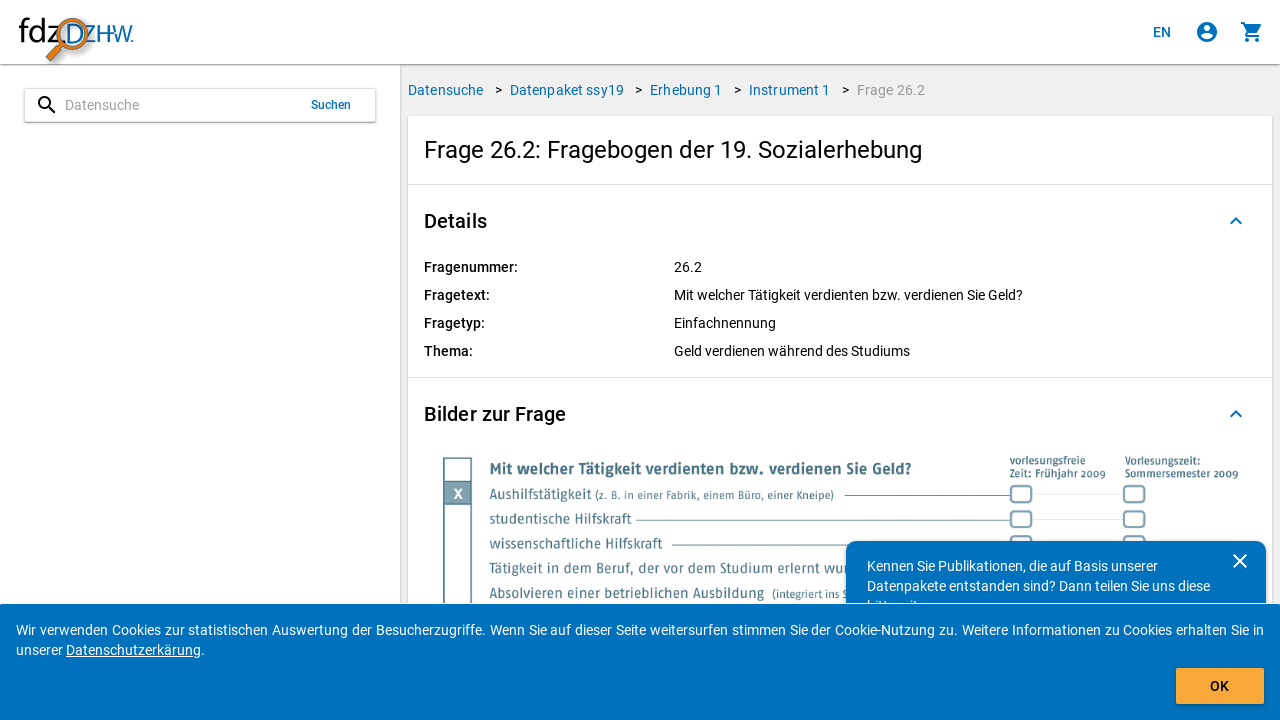

--- FILE ---
content_type: text/html
request_url: https://metadata.fdz.dzhw.eu/de/questions/que-ssy19-ins1-26.2?size=10&type=surveys
body_size: 180866
content:
<!DOCTYPE html>
<html lang="de" data-critters-container="" class="ng-scope" transformed="self;v=1"><head><meta charset="utf-8"><style type="text/css">[uib-typeahead-popup].dropdown-menu{display:block;}</style><style type="text/css">.uib-time input{width:50px;}</style><style type="text/css">[uib-tooltip-popup].tooltip.top-left > .tooltip-arrow,[uib-tooltip-popup].tooltip.top-right > .tooltip-arrow,[uib-tooltip-popup].tooltip.bottom-left > .tooltip-arrow,[uib-tooltip-popup].tooltip.bottom-right > .tooltip-arrow,[uib-tooltip-popup].tooltip.left-top > .tooltip-arrow,[uib-tooltip-popup].tooltip.left-bottom > .tooltip-arrow,[uib-tooltip-popup].tooltip.right-top > .tooltip-arrow,[uib-tooltip-popup].tooltip.right-bottom > .tooltip-arrow,[uib-tooltip-html-popup].tooltip.top-left > .tooltip-arrow,[uib-tooltip-html-popup].tooltip.top-right > .tooltip-arrow,[uib-tooltip-html-popup].tooltip.bottom-left > .tooltip-arrow,[uib-tooltip-html-popup].tooltip.bottom-right > .tooltip-arrow,[uib-tooltip-html-popup].tooltip.left-top > .tooltip-arrow,[uib-tooltip-html-popup].tooltip.left-bottom > .tooltip-arrow,[uib-tooltip-html-popup].tooltip.right-top > .tooltip-arrow,[uib-tooltip-html-popup].tooltip.right-bottom > .tooltip-arrow,[uib-tooltip-template-popup].tooltip.top-left > .tooltip-arrow,[uib-tooltip-template-popup].tooltip.top-right > .tooltip-arrow,[uib-tooltip-template-popup].tooltip.bottom-left > .tooltip-arrow,[uib-tooltip-template-popup].tooltip.bottom-right > .tooltip-arrow,[uib-tooltip-template-popup].tooltip.left-top > .tooltip-arrow,[uib-tooltip-template-popup].tooltip.left-bottom > .tooltip-arrow,[uib-tooltip-template-popup].tooltip.right-top > .tooltip-arrow,[uib-tooltip-template-popup].tooltip.right-bottom > .tooltip-arrow,[uib-popover-popup].popover.top-left > .arrow,[uib-popover-popup].popover.top-right > .arrow,[uib-popover-popup].popover.bottom-left > .arrow,[uib-popover-popup].popover.bottom-right > .arrow,[uib-popover-popup].popover.left-top > .arrow,[uib-popover-popup].popover.left-bottom > .arrow,[uib-popover-popup].popover.right-top > .arrow,[uib-popover-popup].popover.right-bottom > .arrow,[uib-popover-html-popup].popover.top-left > .arrow,[uib-popover-html-popup].popover.top-right > .arrow,[uib-popover-html-popup].popover.bottom-left > .arrow,[uib-popover-html-popup].popover.bottom-right > .arrow,[uib-popover-html-popup].popover.left-top > .arrow,[uib-popover-html-popup].popover.left-bottom > .arrow,[uib-popover-html-popup].popover.right-top > .arrow,[uib-popover-html-popup].popover.right-bottom > .arrow,[uib-popover-template-popup].popover.top-left > .arrow,[uib-popover-template-popup].popover.top-right > .arrow,[uib-popover-template-popup].popover.bottom-left > .arrow,[uib-popover-template-popup].popover.bottom-right > .arrow,[uib-popover-template-popup].popover.left-top > .arrow,[uib-popover-template-popup].popover.left-bottom > .arrow,[uib-popover-template-popup].popover.right-top > .arrow,[uib-popover-template-popup].popover.right-bottom > .arrow{top:auto;bottom:auto;left:auto;right:auto;margin:0;}[uib-popover-popup].popover,[uib-popover-html-popup].popover,[uib-popover-template-popup].popover{display:block !important;}</style><style type="text/css">.uib-datepicker-popup.dropdown-menu{display:block;float:none;margin:0;}.uib-button-bar{padding:10px 9px 2px;}</style><style type="text/css">.uib-position-measure{display:block !important;visibility:hidden !important;position:absolute !important;top:-9999px !important;left:-9999px !important;}.uib-position-scrollbar-measure{position:absolute !important;top:-9999px !important;width:50px !important;height:50px !important;overflow:scroll !important;}.uib-position-body-scrollbar-measure{overflow:scroll !important;}</style><style type="text/css">.uib-datepicker .uib-title{width:100%;}.uib-day button,.uib-month button,.uib-year button{min-width:100%;}.uib-left,.uib-right{width:100%}</style><style type="text/css">.ng-animate.item:not(.left):not(.right){-webkit-transition:0s ease-in-out left;transition:0s ease-in-out left}</style><style>@charset "UTF-8";[ng\:cloak],[ng-cloak],[data-ng-cloak],[x-ng-cloak],.ng-cloak,.x-ng-cloak,.ng-hide:not(.ng-hide-animate){display:none !important;}ng\:form{display:block;}.ng-animate-shim{visibility:hidden;}.ng-anchor{position:absolute;}</style>
  
  <meta http-equiv="X-UA-Compatible" content="IE=edge">
  <meta name="viewport" content="width=device-width, initial-scale=1.0">
  <meta name="google" content="notranslate">
  <meta name="apple-mobile-web-app-capable" content="yes">
  <meta name="mobile-web-app-capable" content="yes">
  <meta name="theme-color" content="#006AB2">
  
  <base href="/">
  <title data-translate="question-management.detail.title" data-translate-values="{&quot;questionNumber&quot;:&quot;26.2&quot;,&quot;instrumentDescription&quot;:&quot;Fragebogen der 19. Sozialerhebung&quot;}" data-translate-default="Metadatamanagement (MDM) - Data Search for Higher Education Research and Science Studies" class="ng-scope">Frage 26.2: Fragebogen der 19. Sozialerhebung</title>
  <meta property="og:title" content="Frage 26.2: Fragebogen der 19. Sozialerhebung">
  <!-- ngIf: pageDescriptionKey --><meta ng-if="pageDescriptionKey" property="og:description" content="Fragetext: Mit welcher Tätigkeit verdienten bzw. verdienen Sie Geld?" class="ng-scope"><!-- end ngIf: pageDescriptionKey -->
  <meta property="og:type" content="website">
  <meta property="og:url" content="https://metadata.fdz.dzhw.eu/de/questions/que-ssy19-ins1-26.2">
  <meta property="og:image" content="https://metadata.fdz.dzhw.eu/assets/images/FDZ_Logo_With_Mag.png">
  <meta property="og:image:type" content="image/png">
  <meta property="og:locale" content="de">
  <meta property="og:locale:alternate" content="en">
  <meta property="og:site_name" content="Forschungsdatenzentrum für die Hochschul- und Wissenschaftsforschung">
  <meta name="twitter:card" content="summary">
  <meta name="twitter:site" content="@fdz_dzhw">
  <meta name="apple-mobile-web-app-title" content="Metadatamanagement">
  <link rel="shortcut icon" type="image/png" href="https://metadata.fdz.dzhw.eu/assets/images/webapp/144-Gesamte-App.png">
  <link rel="manifest" href="/manifest.json">
  <link rel="apple-touch-icon" href="https://metadata.fdz.dzhw.eu/assets/images/webapp/57-Gesamte-App.png" sizes="57x57">
  <link rel="apple-touch-icon" href="https://metadata.fdz.dzhw.eu/assets/images/webapp/72-Gesamte-App.png" sizes="72x72">
  <link rel="apple-touch-icon" href="https://metadata.fdz.dzhw.eu/assets/images/webapp/76-Gesamte-App.png" sizes="76x76">
  <link rel="apple-touch-icon" href="https://metadata.fdz.dzhw.eu/assets/images/webapp/114-Gesamte-App.png" sizes="114x114">
  <link rel="apple-touch-icon" href="https://metadata.fdz.dzhw.eu/assets/images/webapp/120-Gesamte-App.png" sizes="120x120">
  <link rel="apple-touch-icon" href="https://metadata.fdz.dzhw.eu/assets/images/webapp/144-Gesamte-App.png" sizes="144x144">
  <link rel="apple-touch-icon" href="https://metadata.fdz.dzhw.eu/assets/images/webapp/152-Gesamte-App.png" sizes="152x152">
  <link rel="apple-touch-icon" href="https://metadata.fdz.dzhw.eu/assets/images/webapp/180-Gesamte-App.png" sizes="180x180">
  <link rel="apple-touch-icon" href="https://metadata.fdz.dzhw.eu/assets/images/webapp/196-Gesamte-App.png" sizes="196x196">
  <!-- ngIf: canonicalHref --><link ng-if="canonicalHref" rel="canonical" ng-href="https://metadata.fdz.dzhw.eu/de/questions/que-ssy19-ins1-26.2" class="ng-scope" href="https://metadata.fdz.dzhw.eu/de/questions/que-ssy19-ins1-26.2"><!-- end ngIf: canonicalHref -->
  <!-- ngIf: previousUiSref --><link ng-if="previousUiSref" rel="prev" ui-sref="({type: &quot;concepts&quot;, page: 1})" class="ng-scope" href="/de/questions/que-ssy19-ins1-26.2?page=1&amp;size=10&amp;type=concepts"><!-- end ngIf: previousUiSref -->
  <!-- ngIf: nextUiSref --><link ng-if="nextUiSref" rel="next" ui-sref="({type: &quot;instruments&quot;, page: 1})" class="ng-scope" href="/de/questions/que-ssy19-ins1-26.2?page=1&amp;size=10&amp;type=instruments"><!-- end ngIf: nextUiSref -->
  <!-- ngIf: pageDescriptionKey --><meta ng-if="pageDescriptionKey" name="description" content="Fragetext: Mit welcher Tätigkeit verdienten bzw. verdienen Sie Geld?" class="ng-scope"><!-- end ngIf: pageDescriptionKey -->
  <!-- ngIf: dublinCoreMetadata -->
  <!-- ngIf: dublinCoreMetadata -->
  <!-- ngIf: dublinCoreMetadata.title.en -->
  <!-- ngIf: dublinCoreMetadata.title.de -->
  <!-- ngIf: dublinCoreMetadata.coverage.period -->
  <!-- ngRepeat: country in dublinCoreMetadata.coverage.countries -->
  <!-- ngIf: dublinCoreMetadata.date -->
  <!-- ngIf: dublinCoreMetadata.rights.en -->
  <!-- ngIf: dublinCoreMetadata.rights.de -->
  <!-- ngIf: dublinCoreMetadata.identifier -->
  <!-- ngIf: dublinCoreMetadata.publisher -->
  <!-- ngIf: dublinCoreMetadata.description.en -->
  <!-- ngIf: dublinCoreMetadata.description.de -->
  <!-- ngRepeat: language in dublinCoreMetadata.languages -->
  <!-- ngRepeat: subject in dublinCoreMetadata.subjects.de -->
  <!-- ngRepeat: subject in dublinCoreMetadata.subjects.en -->
  <!-- ngRepeat: creator in dublinCoreMetadata.creators -->
  <!-- ngRepeat: institution in dublinCoreMetadata.institutions -->
  <!-- ngRepeat: contributor in dublinCoreMetadata.contributors -->
  
  <!-- ngIf: schemaOrgMetadata -->
  <!-- seo4Ajax setting -->
  
  <!-- Matomo/Piwik -->
  
  <!-- End Matomo/Piwik Code -->

<style>html{--mat-option-selected-state-label-text-color:#006bb2;--mat-option-label-text-color:rgba(0, 0, 0, .87);--mat-option-hover-state-layer-color:rgba(0, 0, 0, .04);--mat-option-focus-state-layer-color:rgba(0, 0, 0, .04);--mat-option-selected-state-layer-color:rgba(0, 0, 0, .04)}html{--mat-optgroup-label-text-color:rgba(0, 0, 0, .87)}html{--mat-option-label-text-font:Roboto, sans-serif;--mat-option-label-text-line-height:24px;--mat-option-label-text-size:16px;--mat-option-label-text-tracking:.03125em;--mat-option-label-text-weight:400}html{--mat-optgroup-label-text-font:Roboto, sans-serif;--mat-optgroup-label-text-line-height:24px;--mat-optgroup-label-text-size:16px;--mat-optgroup-label-text-tracking:.03125em;--mat-optgroup-label-text-weight:400}html{--mdc-filled-text-field-caret-color:#006bb2;--mdc-filled-text-field-focus-active-indicator-color:#006bb2;--mdc-filled-text-field-focus-label-text-color:rgba(0, 107, 178, .87);--mdc-filled-text-field-container-color:whitesmoke;--mdc-filled-text-field-disabled-container-color:#fafafa;--mdc-filled-text-field-label-text-color:rgba(0, 0, 0, .6);--mdc-filled-text-field-disabled-label-text-color:rgba(0, 0, 0, .38);--mdc-filled-text-field-input-text-color:rgba(0, 0, 0, .87);--mdc-filled-text-field-disabled-input-text-color:rgba(0, 0, 0, .38);--mdc-filled-text-field-input-text-placeholder-color:rgba(0, 0, 0, .6);--mdc-filled-text-field-error-focus-label-text-color:#f44336;--mdc-filled-text-field-error-label-text-color:#f44336;--mdc-filled-text-field-error-caret-color:#f44336;--mdc-filled-text-field-active-indicator-color:rgba(0, 0, 0, .42);--mdc-filled-text-field-disabled-active-indicator-color:rgba(0, 0, 0, .06);--mdc-filled-text-field-hover-active-indicator-color:rgba(0, 0, 0, .87);--mdc-filled-text-field-error-active-indicator-color:#f44336;--mdc-filled-text-field-error-focus-active-indicator-color:#f44336;--mdc-filled-text-field-error-hover-active-indicator-color:#f44336;--mdc-outlined-text-field-caret-color:#006bb2;--mdc-outlined-text-field-focus-outline-color:#006bb2;--mdc-outlined-text-field-focus-label-text-color:rgba(0, 107, 178, .87);--mdc-outlined-text-field-label-text-color:rgba(0, 0, 0, .6);--mdc-outlined-text-field-disabled-label-text-color:rgba(0, 0, 0, .38);--mdc-outlined-text-field-input-text-color:rgba(0, 0, 0, .87);--mdc-outlined-text-field-disabled-input-text-color:rgba(0, 0, 0, .38);--mdc-outlined-text-field-input-text-placeholder-color:rgba(0, 0, 0, .6);--mdc-outlined-text-field-error-caret-color:#f44336;--mdc-outlined-text-field-error-focus-label-text-color:#f44336;--mdc-outlined-text-field-error-label-text-color:#f44336;--mdc-outlined-text-field-outline-color:rgba(0, 0, 0, .38);--mdc-outlined-text-field-disabled-outline-color:rgba(0, 0, 0, .06);--mdc-outlined-text-field-hover-outline-color:rgba(0, 0, 0, .87);--mdc-outlined-text-field-error-focus-outline-color:#f44336;--mdc-outlined-text-field-error-hover-outline-color:#f44336;--mdc-outlined-text-field-error-outline-color:#f44336;--mat-form-field-disabled-input-text-placeholder-color:rgba(0, 0, 0, .38)}html{--mdc-filled-text-field-label-text-font:Roboto, sans-serif;--mdc-filled-text-field-label-text-size:16px;--mdc-filled-text-field-label-text-tracking:.03125em;--mdc-filled-text-field-label-text-weight:400;--mdc-outlined-text-field-label-text-font:Roboto, sans-serif;--mdc-outlined-text-field-label-text-size:16px;--mdc-outlined-text-field-label-text-tracking:.03125em;--mdc-outlined-text-field-label-text-weight:400;--mat-form-field-container-text-font:Roboto, sans-serif;--mat-form-field-container-text-line-height:24px;--mat-form-field-container-text-size:16px;--mat-form-field-container-text-tracking:.03125em;--mat-form-field-container-text-weight:400;--mat-form-field-outlined-label-text-populated-size:16px;--mat-form-field-subscript-text-font:Roboto, sans-serif;--mat-form-field-subscript-text-line-height:20px;--mat-form-field-subscript-text-size:12px;--mat-form-field-subscript-text-tracking:.0333333333em;--mat-form-field-subscript-text-weight:400}html{--mat-select-panel-background-color:white;--mat-select-enabled-trigger-text-color:rgba(0, 0, 0, .87);--mat-select-disabled-trigger-text-color:rgba(0, 0, 0, .38);--mat-select-placeholder-text-color:rgba(0, 0, 0, .6);--mat-select-enabled-arrow-color:rgba(0, 0, 0, .54);--mat-select-disabled-arrow-color:rgba(0, 0, 0, .38);--mat-select-focused-arrow-color:rgba(0, 107, 178, .87);--mat-select-invalid-arrow-color:rgba(244, 67, 54, .87)}html{--mat-select-trigger-text-font:Roboto, sans-serif;--mat-select-trigger-text-line-height:24px;--mat-select-trigger-text-size:16px;--mat-select-trigger-text-tracking:.03125em;--mat-select-trigger-text-weight:400}html{--mat-autocomplete-background-color:white}html{--mat-menu-item-label-text-color:rgba(0, 0, 0, .87);--mat-menu-item-icon-color:rgba(0, 0, 0, .87);--mat-menu-item-hover-state-layer-color:rgba(0, 0, 0, .04);--mat-menu-item-focus-state-layer-color:rgba(0, 0, 0, .04);--mat-menu-container-color:white}html{--mat-menu-item-label-text-font:Roboto, sans-serif;--mat-menu-item-label-text-size:16px;--mat-menu-item-label-text-tracking:.03125em;--mat-menu-item-label-text-line-height:24px;--mat-menu-item-label-text-weight:400}html{--mat-paginator-container-text-color:rgba(0, 0, 0, .87);--mat-paginator-container-background-color:white;--mat-paginator-enabled-icon-color:rgba(0, 0, 0, .54);--mat-paginator-disabled-icon-color:rgba(0, 0, 0, .12)}html{--mat-paginator-container-size:56px}html{--mat-paginator-container-text-font:Roboto, sans-serif;--mat-paginator-container-text-line-height:20px;--mat-paginator-container-text-size:12px;--mat-paginator-container-text-tracking:.0333333333em;--mat-paginator-container-text-weight:400;--mat-paginator-select-trigger-text-size:12px}html{--mdc-checkbox-disabled-selected-icon-color:rgba(0, 0, 0, .38);--mdc-checkbox-disabled-unselected-icon-color:rgba(0, 0, 0, .38);--mdc-checkbox-selected-checkmark-color:#000;--mdc-checkbox-selected-focus-icon-color:#ff9800;--mdc-checkbox-selected-hover-icon-color:#ff9800;--mdc-checkbox-selected-icon-color:#ff9800;--mdc-checkbox-selected-pressed-icon-color:#ff9800;--mdc-checkbox-unselected-focus-icon-color:#212121;--mdc-checkbox-unselected-hover-icon-color:#212121;--mdc-checkbox-unselected-icon-color:rgba(0, 0, 0, .54);--mdc-checkbox-unselected-pressed-icon-color:rgba(0, 0, 0, .54);--mdc-checkbox-selected-focus-state-layer-color:#ff9800;--mdc-checkbox-selected-hover-state-layer-color:#ff9800;--mdc-checkbox-selected-pressed-state-layer-color:#ff9800;--mdc-checkbox-unselected-focus-state-layer-color:black;--mdc-checkbox-unselected-hover-state-layer-color:black;--mdc-checkbox-unselected-pressed-state-layer-color:black}html{--mdc-checkbox-state-layer-size:40px}html{--mat-table-background-color:white;--mat-table-header-headline-color:rgba(0, 0, 0, .87);--mat-table-row-item-label-text-color:rgba(0, 0, 0, .87);--mat-table-row-item-outline-color:rgba(0, 0, 0, .12)}html{--mat-table-header-container-height:56px;--mat-table-footer-container-height:52px;--mat-table-row-item-container-height:52px}html{--mat-table-header-headline-font:Roboto, sans-serif;--mat-table-header-headline-line-height:22px;--mat-table-header-headline-size:14px;--mat-table-header-headline-weight:500;--mat-table-header-headline-tracking:.0071428571em;--mat-table-row-item-label-text-font:Roboto, sans-serif;--mat-table-row-item-label-text-line-height:20px;--mat-table-row-item-label-text-size:14px;--mat-table-row-item-label-text-weight:400;--mat-table-row-item-label-text-tracking:.0178571429em;--mat-table-footer-supporting-text-font:Roboto, sans-serif;--mat-table-footer-supporting-text-line-height:20px;--mat-table-footer-supporting-text-size:14px;--mat-table-footer-supporting-text-weight:400;--mat-table-footer-supporting-text-tracking:.0178571429em}html{--mat-badge-background-color:#006bb2;--mat-badge-text-color:white;--mat-badge-disabled-state-background-color:#b9b9b9;--mat-badge-disabled-state-text-color:rgba(0, 0, 0, .38)}html{--mat-badge-text-font:Roboto, sans-serif;--mat-badge-text-size:12px;--mat-badge-text-weight:600;--mat-badge-small-size-text-size:9px;--mat-badge-large-size-text-size:24px}html{--mat-bottom-sheet-container-text-color:rgba(0, 0, 0, .87);--mat-bottom-sheet-container-background-color:white}html{--mat-bottom-sheet-container-text-font:Roboto, sans-serif;--mat-bottom-sheet-container-text-line-height:20px;--mat-bottom-sheet-container-text-size:14px;--mat-bottom-sheet-container-text-tracking:.0178571429em;--mat-bottom-sheet-container-text-weight:400}html{--mat-legacy-button-toggle-text-color:rgba(0, 0, 0, .38);--mat-legacy-button-toggle-state-layer-color:rgba(0, 0, 0, .12);--mat-legacy-button-toggle-selected-state-text-color:rgba(0, 0, 0, .54);--mat-legacy-button-toggle-selected-state-background-color:#e0e0e0;--mat-legacy-button-toggle-disabled-state-text-color:rgba(0, 0, 0, .26);--mat-legacy-button-toggle-disabled-state-background-color:#eeeeee;--mat-legacy-button-toggle-disabled-selected-state-background-color:#bdbdbd;--mat-standard-button-toggle-text-color:rgba(0, 0, 0, .87);--mat-standard-button-toggle-background-color:white;--mat-standard-button-toggle-state-layer-color:black;--mat-standard-button-toggle-selected-state-background-color:#e0e0e0;--mat-standard-button-toggle-selected-state-text-color:rgba(0, 0, 0, .87);--mat-standard-button-toggle-disabled-state-text-color:rgba(0, 0, 0, .26);--mat-standard-button-toggle-disabled-state-background-color:white;--mat-standard-button-toggle-disabled-selected-state-text-color:rgba(0, 0, 0, .87);--mat-standard-button-toggle-disabled-selected-state-background-color:#bdbdbd;--mat-standard-button-toggle-divider-color:#e0e0e0}html{--mat-standard-button-toggle-height:48px}html{--mat-legacy-button-toggle-text-font:Roboto, sans-serif;--mat-standard-button-toggle-text-font:Roboto, sans-serif}html{--mat-datepicker-calendar-date-selected-state-text-color:white;--mat-datepicker-calendar-date-selected-state-background-color:#006bb2;--mat-datepicker-calendar-date-selected-disabled-state-background-color:rgba(0, 107, 178, .4);--mat-datepicker-calendar-date-today-selected-state-outline-color:white;--mat-datepicker-calendar-date-focus-state-background-color:rgba(0, 107, 178, .3);--mat-datepicker-calendar-date-hover-state-background-color:rgba(0, 107, 178, .3);--mat-datepicker-toggle-active-state-icon-color:#006bb2;--mat-datepicker-calendar-date-in-range-state-background-color:rgba(0, 107, 178, .2);--mat-datepicker-calendar-date-in-comparison-range-state-background-color:rgba(249, 171, 0, .2);--mat-datepicker-calendar-date-in-overlap-range-state-background-color:#a8dab5;--mat-datepicker-calendar-date-in-overlap-range-selected-state-background-color:#46a35e;--mat-datepicker-toggle-icon-color:rgba(0, 0, 0, .54);--mat-datepicker-calendar-body-label-text-color:rgba(0, 0, 0, .54);--mat-datepicker-calendar-period-button-icon-color:rgba(0, 0, 0, .54);--mat-datepicker-calendar-navigation-button-icon-color:rgba(0, 0, 0, .54);--mat-datepicker-calendar-header-divider-color:rgba(0, 0, 0, .12);--mat-datepicker-calendar-header-text-color:rgba(0, 0, 0, .54);--mat-datepicker-calendar-date-today-outline-color:rgba(0, 0, 0, .38);--mat-datepicker-calendar-date-today-disabled-state-outline-color:rgba(0, 0, 0, .18);--mat-datepicker-calendar-date-text-color:rgba(0, 0, 0, .87);--mat-datepicker-calendar-date-outline-color:transparent;--mat-datepicker-calendar-date-disabled-state-text-color:rgba(0, 0, 0, .38);--mat-datepicker-calendar-date-preview-state-outline-color:rgba(0, 0, 0, .24);--mat-datepicker-range-input-separator-color:rgba(0, 0, 0, .87);--mat-datepicker-range-input-disabled-state-separator-color:rgba(0, 0, 0, .38);--mat-datepicker-range-input-disabled-state-text-color:rgba(0, 0, 0, .38);--mat-datepicker-calendar-container-background-color:white;--mat-datepicker-calendar-container-text-color:rgba(0, 0, 0, .87)}html{--mat-datepicker-calendar-text-font:Roboto, sans-serif;--mat-datepicker-calendar-text-size:13px;--mat-datepicker-calendar-body-label-text-size:14px;--mat-datepicker-calendar-body-label-text-weight:500;--mat-datepicker-calendar-period-button-text-size:14px;--mat-datepicker-calendar-period-button-text-weight:500;--mat-datepicker-calendar-header-text-size:11px;--mat-datepicker-calendar-header-text-weight:400}html{--mat-divider-color:rgba(0, 0, 0, .12)}html{--mat-expansion-container-background-color:white;--mat-expansion-container-text-color:rgba(0, 0, 0, .87);--mat-expansion-actions-divider-color:rgba(0, 0, 0, .12);--mat-expansion-header-hover-state-layer-color:rgba(0, 0, 0, .04);--mat-expansion-header-focus-state-layer-color:rgba(0, 0, 0, .04);--mat-expansion-header-disabled-state-text-color:rgba(0, 0, 0, .26);--mat-expansion-header-text-color:rgba(0, 0, 0, .87);--mat-expansion-header-description-color:rgba(0, 0, 0, .54);--mat-expansion-header-indicator-color:rgba(0, 0, 0, .54)}html{--mat-expansion-header-collapsed-state-height:48px;--mat-expansion-header-expanded-state-height:64px}html{--mat-expansion-header-text-font:Roboto, sans-serif;--mat-expansion-header-text-size:14px;--mat-expansion-header-text-weight:500;--mat-expansion-header-text-line-height:inherit;--mat-expansion-header-text-tracking:inherit;--mat-expansion-container-text-font:Roboto, sans-serif;--mat-expansion-container-text-line-height:20px;--mat-expansion-container-text-size:14px;--mat-expansion-container-text-tracking:.0178571429em;--mat-expansion-container-text-weight:400}html{--mat-grid-list-tile-header-primary-text-size:14px;--mat-grid-list-tile-header-secondary-text-size:12px;--mat-grid-list-tile-footer-primary-text-size:14px;--mat-grid-list-tile-footer-secondary-text-size:12px}html{--mat-icon-color:inherit}html{--mat-sidenav-container-divider-color:rgba(0, 0, 0, .12);--mat-sidenav-container-background-color:white;--mat-sidenav-container-text-color:rgba(0, 0, 0, .87);--mat-sidenav-content-background-color:#fafafa;--mat-sidenav-content-text-color:rgba(0, 0, 0, .87);--mat-sidenav-scrim-color:rgba(0, 0, 0, .6)}html{--mat-stepper-header-icon-foreground-color:white;--mat-stepper-header-selected-state-icon-background-color:#006bb2;--mat-stepper-header-selected-state-icon-foreground-color:white;--mat-stepper-header-done-state-icon-background-color:#006bb2;--mat-stepper-header-done-state-icon-foreground-color:white;--mat-stepper-header-edit-state-icon-background-color:#006bb2;--mat-stepper-header-edit-state-icon-foreground-color:white;--mat-stepper-container-color:white;--mat-stepper-line-color:rgba(0, 0, 0, .12);--mat-stepper-header-hover-state-layer-color:rgba(0, 0, 0, .04);--mat-stepper-header-focus-state-layer-color:rgba(0, 0, 0, .04);--mat-stepper-header-label-text-color:rgba(0, 0, 0, .54);--mat-stepper-header-optional-label-text-color:rgba(0, 0, 0, .54);--mat-stepper-header-selected-state-label-text-color:rgba(0, 0, 0, .87);--mat-stepper-header-error-state-label-text-color:#f44336;--mat-stepper-header-icon-background-color:rgba(0, 0, 0, .54);--mat-stepper-header-error-state-icon-foreground-color:#f44336;--mat-stepper-header-error-state-icon-background-color:transparent}html{--mat-stepper-header-height:72px}html{--mat-stepper-container-text-font:Roboto, sans-serif;--mat-stepper-header-label-text-font:Roboto, sans-serif;--mat-stepper-header-label-text-size:14px;--mat-stepper-header-label-text-weight:400;--mat-stepper-header-error-state-label-text-size:16px;--mat-stepper-header-selected-state-label-text-size:16px;--mat-stepper-header-selected-state-label-text-weight:400}html{--mat-toolbar-container-background-color:whitesmoke;--mat-toolbar-container-text-color:rgba(0, 0, 0, .87)}html{--mat-toolbar-standard-height:64px;--mat-toolbar-mobile-height:56px}html{--mat-toolbar-title-text-font:Roboto, sans-serif;--mat-toolbar-title-text-line-height:32px;--mat-toolbar-title-text-size:20px;--mat-toolbar-title-text-tracking:.0125em;--mat-toolbar-title-text-weight:500}html{font-family:sans-serif;-ms-text-size-adjust:100%;-webkit-text-size-adjust:100%}body{margin:0}header,main{display:block}progress{display:inline-block;vertical-align:baseline}a{background-color:transparent}a:active,a:hover{outline:0}img{border:0}@media print{*,:after,:before{color:#000!important;text-shadow:none!important;background:0 0!important;box-shadow:none!important}a,a:visited{text-decoration:underline}a[href]:after{content:" (" attr(href) ")"}img{page-break-inside:avoid}img{max-width:100%!important}p{orphans:3;widows:3}}*{box-sizing:border-box}:after,:before{box-sizing:border-box}html{font-size:10px;-webkit-tap-highlight-color:rgba(0,0,0,0)}body{font-family:Helvetica Neue,Helvetica,Arial,sans-serif;font-size:14px;line-height:1.42857143;color:#333;background-color:#fff}a{color:#337ab7;text-decoration:none}a:focus,a:hover{color:#23527c;text-decoration:underline}a:focus{outline:5px auto -webkit-focus-ring-color;outline-offset:-2px}img{vertical-align:middle}p{margin:0 0 10px}@media screen and (-ms-high-contrast: active),(-ms-high-contrast: none){img[src$=".svg"]{width:100%}}.fdz-content:focus{background-color:#9e9e9e33!important;border:1px solid #F69F24!important}.fdz-splash .fdz-bootstrap-error{display:none}@keyframes blinker{0%{opacity:0}}@font-face{font-family:Roboto;font-style:normal;font-weight:300;src:local(""),url(roboto-v30-latin-300.a4eae32d320f45e6.woff2) format("woff2"),url(roboto-v30-latin-300.006981bf6ff6087f.woff) format("woff")}@font-face{font-family:Roboto;font-style:italic;font-weight:300;src:local(""),url(roboto-v30-latin-300italic.43a343143e72a1ca.woff2) format("woff2"),url(roboto-v30-latin-300italic.9d3ffcc3b116eed0.woff) format("woff")}@font-face{font-family:Roboto;font-style:normal;font-weight:400;src:local(""),url(roboto-v30-latin-regular.f2894edcf7d09d36.woff2) format("woff2"),url(roboto-v30-latin-regular.224e95b0e84110d8.woff) format("woff")}@font-face{font-family:Roboto;font-style:normal;font-weight:500;src:local(""),url(roboto-v30-latin-500.3170fd9aa9258fe0.woff2) format("woff2"),url(roboto-v30-latin-500.e5748c3b7acf0d45.woff) format("woff")}@font-face{font-family:Roboto;font-style:normal;font-weight:700;src:local(""),url(roboto-v30-latin-700.71b2beb82c4d1389.woff2) format("woff2"),url(roboto-v30-latin-700.bd41d1cdc29811cf.woff) format("woff")}html,body{min-width:320px;overflow:hidden}body{font-family:Roboto,Helvetica Neue,sans-serif;z-index:0;background-color:#fafafa}[data-ng-cloak]{display:none!important}ui-view:focus{outline:none}.fdz-theme a{color:#006ab2;text-decoration:none}.fdz-theme a:hover,.fdz-theme a:focus{text-decoration:underline}.fdz-theme a:hover{color:#003c66;cursor:pointer}.fdz-theme a:focus{outline:5px auto -webkit-focus-ring-color;outline-color:#f7a839;outline-offset:-2px}.fdz-theme md-content{color:#000;background-color:#f0f0f0;overflow-anchor:none}.fdz-theme .toast-wrapper{position:fixed;bottom:0;right:0;width:100%;height:100%;pointer-events:none;z-index:2000;padding-top:64px}[data-ng-cloak].fdz-splash{display:table!important}.fdz-splash{display:none;width:100%;height:100vh;background-color:#fff;color:#000}.fdz-splash .fdz-app-title{padding:8px;display:table-cell;vertical-align:middle;text-align:center;font-size:20px}.fdz-splash img{display:block;margin:16px auto;max-width:500px}.fdz-splash progress{height:1em;width:10em}fdz-breadcrumbs{display:flex;justify-content:center;flex:0 0 auto}.fdz-theme user-consent-component{position:fixed;bottom:-200px;width:100%;z-index:5000;background-color:#0071bc;color:#fff;padding:16px;border-top-left-radius:2px;border-top-right-radius:2px;transition:bottom 1s linear;border-top-color:#fff;border-top-style:solid;border-top-width:1px;box-shadow:0 1px 3px #0003,0 1px 1px #00000024,0 2px 1px -1px #0000001f}.fdz-no-js{position:absolute;background-color:#f69f24;color:#000!important;animation:blinker 2s linear;margin:6px;border-radius:6px;padding:6px;font-size:26px}.fdz-no-js p{margin:0}</style><link rel="stylesheet" href="styles.974e8136298f11c1.css" media="all" onload="this.media='all'"><noscript></noscript><style>@charset "UTF-8";html,body{height:100%;position:relative}body{margin:0;padding:0}[tabindex="-1"]:focus{outline:none}html,body{-webkit-tap-highlight-color:rgba(0,0,0,0);-webkit-touch-callout:default;min-height:100%;-webkit-text-size-adjust:100%;-ms-text-size-adjust:100%;-webkit-font-smoothing:antialiased;-moz-osx-font-smoothing:grayscale}html{font-family:Roboto,Helvetica Neue,sans-serif}md-content{display:block;position:relative;overflow:auto;-webkit-overflow-scrolling:touch}@media print{md-content{overflow:visible!important}}[data-ng-cloak]{display:none!important}</style><link rel="stylesheet" href="vendor-styles.46772dd6bc98a167.css" media="all" onload="this.media='all'"><noscript></noscript><style id="plotly.js-style-global">.js-plotly-plot .plotly .mapboxgl-ctrl-logo { display: block; width: 21px; height: 21px; background-image: url("data:image/svg+xml;charset=utf-8,%3C?xml version=\"1.0\" encoding=\"utf-8\"?%3E %3Csvg version=\"1.1\" id=\"Layer_1\" xmlns=\"http://www.w3.org/2000/svg\" xmlns:xlink=\"http://www.w3.org/1999/xlink\" x=\"0px\" y=\"0px\" viewBox=\"0 0 21 21\" style=\"enable-background:new 0 0 21 21;\" xml:space=\"preserve\"%3E%3Cg transform=\"translate(0,0.01)\"%3E%3Cpath d=\"m 10.5,1.24 c -5.11,0 -9.25,4.15 -9.25,9.25 0,5.1 4.15,9.25 9.25,9.25 5.1,0 9.25,-4.15 9.25,-9.25 0,-5.11 -4.14,-9.25 -9.25,-9.25 z m 4.39,11.53 c -1.93,1.93 -4.78,2.31 -6.7,2.31 -0.7,0 -1.41,-0.05 -2.1,-0.16 0,0 -1.02,-5.64 2.14,-8.81 0.83,-0.83 1.95,-1.28 3.13,-1.28 1.27,0 2.49,0.51 3.39,1.42 1.84,1.84 1.89,4.75 0.14,6.52 z\" style=\"opacity:0.9;fill:%23ffffff;enable-background:new\" class=\"st0\"/%3E%3Cpath d=\"M 10.5,-0.01 C 4.7,-0.01 0,4.7 0,10.49 c 0,5.79 4.7,10.5 10.5,10.5 5.8,0 10.5,-4.7 10.5,-10.5 C 20.99,4.7 16.3,-0.01 10.5,-0.01 Z m 0,19.75 c -5.11,0 -9.25,-4.15 -9.25,-9.25 0,-5.1 4.14,-9.26 9.25,-9.26 5.11,0 9.25,4.15 9.25,9.25 0,5.13 -4.14,9.26 -9.25,9.26 z\" style=\"opacity:0.35;enable-background:new\" class=\"st1\"/%3E%3Cpath d=\"M 14.74,6.25 C 12.9,4.41 9.98,4.35 8.23,6.1 5.07,9.27 6.09,14.91 6.09,14.91 c 0,0 5.64,1.02 8.81,-2.14 C 16.64,11 16.59,8.09 14.74,6.25 Z m -2.27,4.09 -0.91,1.87 -0.9,-1.87 -1.86,-0.91 1.86,-0.9 0.9,-1.87 0.91,1.87 1.86,0.9 z\" style=\"opacity:0.35;enable-background:new\" class=\"st1\"/%3E%3Cpolygon points=\"11.56,12.21 10.66,10.34 8.8,9.43 10.66,8.53 11.56,6.66 12.47,8.53 14.33,9.43 12.47,10.34 \" style=\"opacity:0.9;fill:%23ffffff;enable-background:new\" class=\"st0\"/%3E%3C/g%3E%3C/svg%3E"); }
.js-plotly-plot .plotly .mapboxgl-attrib-empty { display: none; }
.js-plotly-plot .plotly .mapboxgl-ctrl-attrib .mapbox-improve-map { font-weight: bold; margin-left: 2px; }
.js-plotly-plot .plotly .mapboxgl-ctrl-attrib a:hover { color: inherit; text-decoration: underline; }
.js-plotly-plot .plotly .mapboxgl-ctrl-attrib a { color: rgba(0, 0, 0, 0.75); text-decoration: none; font-size: 12px; }
.js-plotly-plot .plotly .mapboxgl-ctrl-attrib { color: rgba(0, 0, 0, 0.75); text-decoration: none; font-size: 12px; }
.js-plotly-plot .plotly .mapboxgl-ctrl-bottom-right .mapboxgl-ctrl { margin: 0px 10px 10px 0px; float: right; }
.js-plotly-plot .plotly .mapboxgl-ctrl-bottom-left .mapboxgl-ctrl { margin: 0px 0px 10px 10px; float: left; }
.js-plotly-plot .plotly .mapboxgl-ctrl-bottom-left > .mapboxgl-ctrl-attrib.mapboxgl-compact::after { bottom: 0px; left: 0px; }
.js-plotly-plot .plotly .mapboxgl-ctrl-bottom-right > .mapboxgl-ctrl-attrib.mapboxgl-compact::after { bottom: 0px; right: 0px; }
.js-plotly-plot .plotly .mapboxgl-ctrl-attrib.mapboxgl-compact { min-height: 20px; padding: 0px; margin: 10px; position: relative; background-color: rgb(255, 255, 255); border-radius: 3px 12px 12px 3px; }
.js-plotly-plot .plotly .mapboxgl-ctrl-attrib.mapboxgl-compact::after { content: ""; cursor: pointer; position: absolute; background-image: url("data:image/svg+xml;charset=utf-8,%3Csvg viewBox=\"0 0 20 20\" xmlns=\"http://www.w3.org/2000/svg\"%3E %3Cpath fill=\"%23333333\" fill-rule=\"evenodd\" d=\"M4,10a6,6 0 1,0 12,0a6,6 0 1,0 -12,0 M9,7a1,1 0 1,0 2,0a1,1 0 1,0 -2,0 M9,10a1,1 0 1,1 2,0l0,3a1,1 0 1,1 -2,0\"/%3E %3C/svg%3E"); background-color: rgba(255, 255, 255, 0.5); width: 24px; height: 24px; box-sizing: border-box; border-radius: 12px; }
.js-plotly-plot .plotly .mapboxgl-ctrl-attrib.mapboxgl-compact:hover { padding: 2px 24px 2px 4px; visibility: visible; margin-top: 6px; }
.js-plotly-plot .plotly .mapboxgl-ctrl-attrib.mapboxgl-compact:hover .mapboxgl-ctrl-attrib-inner { display: block; margin-top: 2px; }
.js-plotly-plot .plotly .mapboxgl-ctrl-attrib.mapboxgl-compact .mapboxgl-ctrl-attrib-inner { display: none; }
.js-plotly-plot .plotly .mapboxgl-ctrl { clear: both; pointer-events: auto; transform: translate(0px, 0px); }
.js-plotly-plot .plotly .mapboxgl-ctrl-bottom-right { position: absolute; pointer-events: none; z-index: 2; right: 0px; bottom: 0px; }
.js-plotly-plot .plotly .mapboxgl-ctrl-bottom-left { position: absolute; pointer-events: none; z-index: 2; bottom: 0px; left: 0px; }
.js-plotly-plot .plotly .mapboxgl-canary { background-color: salmon; }
.js-plotly-plot .plotly .mapboxgl-missing-css { display: none; }
.js-plotly-plot .plotly .mapboxgl-map { overflow: hidden; position: relative; }
.js-plotly-plot .plotly .mapboxgl-ctrl-logo { display: block; width: 21px; height: 21px; background-image: url("data:image/svg+xml;charset=utf-8,%3C?xml version=\"1.0\" encoding=\"utf-8\"?%3E %3Csvg version=\"1.1\" id=\"Layer_1\" xmlns=\"http://www.w3.org/2000/svg\" xmlns:xlink=\"http://www.w3.org/1999/xlink\" x=\"0px\" y=\"0px\" viewBox=\"0 0 21 21\" style=\"enable-background:new 0 0 21 21;\" xml:space=\"preserve\"%3E%3Cg transform=\"translate(0,0.01)\"%3E%3Cpath d=\"m 10.5,1.24 c -5.11,0 -9.25,4.15 -9.25,9.25 0,5.1 4.15,9.25 9.25,9.25 5.1,0 9.25,-4.15 9.25,-9.25 0,-5.11 -4.14,-9.25 -9.25,-9.25 z m 4.39,11.53 c -1.93,1.93 -4.78,2.31 -6.7,2.31 -0.7,0 -1.41,-0.05 -2.1,-0.16 0,0 -1.02,-5.64 2.14,-8.81 0.83,-0.83 1.95,-1.28 3.13,-1.28 1.27,0 2.49,0.51 3.39,1.42 1.84,1.84 1.89,4.75 0.14,6.52 z\" style=\"opacity:0.9;fill:%23ffffff;enable-background:new\" class=\"st0\"/%3E%3Cpath d=\"M 10.5,-0.01 C 4.7,-0.01 0,4.7 0,10.49 c 0,5.79 4.7,10.5 10.5,10.5 5.8,0 10.5,-4.7 10.5,-10.5 C 20.99,4.7 16.3,-0.01 10.5,-0.01 Z m 0,19.75 c -5.11,0 -9.25,-4.15 -9.25,-9.25 0,-5.1 4.14,-9.26 9.25,-9.26 5.11,0 9.25,4.15 9.25,9.25 0,5.13 -4.14,9.26 -9.25,9.26 z\" style=\"opacity:0.35;enable-background:new\" class=\"st1\"/%3E%3Cpath d=\"M 14.74,6.25 C 12.9,4.41 9.98,4.35 8.23,6.1 5.07,9.27 6.09,14.91 6.09,14.91 c 0,0 5.64,1.02 8.81,-2.14 C 16.64,11 16.59,8.09 14.74,6.25 Z m -2.27,4.09 -0.91,1.87 -0.9,-1.87 -1.86,-0.91 1.86,-0.9 0.9,-1.87 0.91,1.87 1.86,0.9 z\" style=\"opacity:0.35;enable-background:new\" class=\"st1\"/%3E%3Cpolygon points=\"11.56,12.21 10.66,10.34 8.8,9.43 10.66,8.53 11.56,6.66 12.47,8.53 14.33,9.43 12.47,10.34 \" style=\"opacity:0.9;fill:%23ffffff;enable-background:new\" class=\"st0\"/%3E%3C/g%3E%3C/svg%3E"); }
.js-plotly-plot .plotly .mapboxgl-attrib-empty { display: none; }
.js-plotly-plot .plotly .mapboxgl-ctrl-attrib .mapbox-improve-map { font-weight: bold; margin-left: 2px; }
.js-plotly-plot .plotly .mapboxgl-ctrl-attrib a:hover { color: inherit; text-decoration: underline; }
.js-plotly-plot .plotly .mapboxgl-ctrl-attrib a { color: rgba(0, 0, 0, 0.75); text-decoration: none; font-size: 12px; }
.js-plotly-plot .plotly .mapboxgl-ctrl-attrib { color: rgba(0, 0, 0, 0.75); text-decoration: none; font-size: 12px; }
.js-plotly-plot .plotly .mapboxgl-ctrl-bottom-right .mapboxgl-ctrl { margin: 0px 10px 10px 0px; float: right; }
.js-plotly-plot .plotly .mapboxgl-ctrl-bottom-left .mapboxgl-ctrl { margin: 0px 0px 10px 10px; float: left; }
.js-plotly-plot .plotly .mapboxgl-ctrl-bottom-left > .mapboxgl-ctrl-attrib.mapboxgl-compact::after { bottom: 0px; left: 0px; }
.js-plotly-plot .plotly .mapboxgl-ctrl-bottom-right > .mapboxgl-ctrl-attrib.mapboxgl-compact::after { bottom: 0px; right: 0px; }
.js-plotly-plot .plotly .mapboxgl-ctrl-attrib.mapboxgl-compact { min-height: 20px; padding: 0px; margin: 10px; position: relative; background-color: rgb(255, 255, 255); border-radius: 3px 12px 12px 3px; }
.js-plotly-plot .plotly .mapboxgl-ctrl-attrib.mapboxgl-compact::after { content: ""; cursor: pointer; position: absolute; background-image: url("data:image/svg+xml;charset=utf-8,%3Csvg viewBox=\"0 0 20 20\" xmlns=\"http://www.w3.org/2000/svg\"%3E %3Cpath fill=\"%23333333\" fill-rule=\"evenodd\" d=\"M4,10a6,6 0 1,0 12,0a6,6 0 1,0 -12,0 M9,7a1,1 0 1,0 2,0a1,1 0 1,0 -2,0 M9,10a1,1 0 1,1 2,0l0,3a1,1 0 1,1 -2,0\"/%3E %3C/svg%3E"); background-color: rgba(255, 255, 255, 0.5); width: 24px; height: 24px; box-sizing: border-box; border-radius: 12px; }
.js-plotly-plot .plotly .mapboxgl-ctrl-attrib.mapboxgl-compact:hover { padding: 2px 24px 2px 4px; visibility: visible; margin-top: 6px; }
.js-plotly-plot .plotly .mapboxgl-ctrl-attrib.mapboxgl-compact:hover .mapboxgl-ctrl-attrib-inner { display: block; margin-top: 2px; }
.js-plotly-plot .plotly .mapboxgl-ctrl-attrib.mapboxgl-compact .mapboxgl-ctrl-attrib-inner { display: none; }
.js-plotly-plot .plotly .mapboxgl-ctrl { clear: both; pointer-events: auto; transform: translate(0px, 0px); }
.js-plotly-plot .plotly .mapboxgl-ctrl-bottom-right { position: absolute; pointer-events: none; z-index: 2; right: 0px; bottom: 0px; }
.js-plotly-plot .plotly .mapboxgl-ctrl-bottom-left { position: absolute; pointer-events: none; z-index: 2; bottom: 0px; left: 0px; }
.js-plotly-plot .plotly .mapboxgl-canary { background-color: salmon; }
.js-plotly-plot .plotly .mapboxgl-missing-css { display: none; }
.js-plotly-plot .plotly .mapboxgl-map { overflow: hidden; position: relative; }
.js-plotly-plot .plotly .mapboxgl-ctrl-logo { display: block; width: 21px; height: 21px; background-image: url("data:image/svg+xml;charset=utf-8,%3C?xml version=\"1.0\" encoding=\"utf-8\"?%3E %3Csvg version=\"1.1\" id=\"Layer_1\" xmlns=\"http://www.w3.org/2000/svg\" xmlns:xlink=\"http://www.w3.org/1999/xlink\" x=\"0px\" y=\"0px\" viewBox=\"0 0 21 21\" style=\"enable-background:new 0 0 21 21;\" xml:space=\"preserve\"%3E%3Cg transform=\"translate(0,0.01)\"%3E%3Cpath d=\"m 10.5,1.24 c -5.11,0 -9.25,4.15 -9.25,9.25 0,5.1 4.15,9.25 9.25,9.25 5.1,0 9.25,-4.15 9.25,-9.25 0,-5.11 -4.14,-9.25 -9.25,-9.25 z m 4.39,11.53 c -1.93,1.93 -4.78,2.31 -6.7,2.31 -0.7,0 -1.41,-0.05 -2.1,-0.16 0,0 -1.02,-5.64 2.14,-8.81 0.83,-0.83 1.95,-1.28 3.13,-1.28 1.27,0 2.49,0.51 3.39,1.42 1.84,1.84 1.89,4.75 0.14,6.52 z\" style=\"opacity:0.9;fill:%23ffffff;enable-background:new\" class=\"st0\"/%3E%3Cpath d=\"M 10.5,-0.01 C 4.7,-0.01 0,4.7 0,10.49 c 0,5.79 4.7,10.5 10.5,10.5 5.8,0 10.5,-4.7 10.5,-10.5 C 20.99,4.7 16.3,-0.01 10.5,-0.01 Z m 0,19.75 c -5.11,0 -9.25,-4.15 -9.25,-9.25 0,-5.1 4.14,-9.26 9.25,-9.26 5.11,0 9.25,4.15 9.25,9.25 0,5.13 -4.14,9.26 -9.25,9.26 z\" style=\"opacity:0.35;enable-background:new\" class=\"st1\"/%3E%3Cpath d=\"M 14.74,6.25 C 12.9,4.41 9.98,4.35 8.23,6.1 5.07,9.27 6.09,14.91 6.09,14.91 c 0,0 5.64,1.02 8.81,-2.14 C 16.64,11 16.59,8.09 14.74,6.25 Z m -2.27,4.09 -0.91,1.87 -0.9,-1.87 -1.86,-0.91 1.86,-0.9 0.9,-1.87 0.91,1.87 1.86,0.9 z\" style=\"opacity:0.35;enable-background:new\" class=\"st1\"/%3E%3Cpolygon points=\"11.56,12.21 10.66,10.34 8.8,9.43 10.66,8.53 11.56,6.66 12.47,8.53 14.33,9.43 12.47,10.34 \" style=\"opacity:0.9;fill:%23ffffff;enable-background:new\" class=\"st0\"/%3E%3C/g%3E%3C/svg%3E"); }
.js-plotly-plot .plotly .mapboxgl-attrib-empty { display: none; }
.js-plotly-plot .plotly .mapboxgl-ctrl-attrib .mapbox-improve-map { font-weight: bold; margin-left: 2px; }
.js-plotly-plot .plotly .mapboxgl-ctrl-attrib a:hover { color: inherit; text-decoration: underline; }
.js-plotly-plot .plotly .mapboxgl-ctrl-attrib a { color: rgba(0, 0, 0, 0.75); text-decoration: none; font-size: 12px; }
.js-plotly-plot .plotly .mapboxgl-ctrl-attrib { color: rgba(0, 0, 0, 0.75); text-decoration: none; font-size: 12px; }
.js-plotly-plot .plotly .mapboxgl-ctrl-bottom-right .mapboxgl-ctrl { margin: 0px 10px 10px 0px; float: right; }
.js-plotly-plot .plotly .mapboxgl-ctrl-bottom-left .mapboxgl-ctrl { margin: 0px 0px 10px 10px; float: left; }
.js-plotly-plot .plotly .mapboxgl-ctrl-bottom-left > .mapboxgl-ctrl-attrib.mapboxgl-compact::after { bottom: 0px; left: 0px; }
.js-plotly-plot .plotly .mapboxgl-ctrl-bottom-right > .mapboxgl-ctrl-attrib.mapboxgl-compact::after { bottom: 0px; right: 0px; }
.js-plotly-plot .plotly .mapboxgl-ctrl-attrib.mapboxgl-compact { min-height: 20px; padding: 0px; margin: 10px; position: relative; background-color: rgb(255, 255, 255); border-radius: 3px 12px 12px 3px; }
.js-plotly-plot .plotly .mapboxgl-ctrl-attrib.mapboxgl-compact::after { content: ""; cursor: pointer; position: absolute; background-image: url("data:image/svg+xml;charset=utf-8,%3Csvg viewBox=\"0 0 20 20\" xmlns=\"http://www.w3.org/2000/svg\"%3E %3Cpath fill=\"%23333333\" fill-rule=\"evenodd\" d=\"M4,10a6,6 0 1,0 12,0a6,6 0 1,0 -12,0 M9,7a1,1 0 1,0 2,0a1,1 0 1,0 -2,0 M9,10a1,1 0 1,1 2,0l0,3a1,1 0 1,1 -2,0\"/%3E %3C/svg%3E"); background-color: rgba(255, 255, 255, 0.5); width: 24px; height: 24px; box-sizing: border-box; border-radius: 12px; }
.js-plotly-plot .plotly .mapboxgl-ctrl-attrib.mapboxgl-compact:hover { padding: 2px 24px 2px 4px; visibility: visible; margin-top: 6px; }
.js-plotly-plot .plotly .mapboxgl-ctrl-attrib.mapboxgl-compact:hover .mapboxgl-ctrl-attrib-inner { display: block; margin-top: 2px; }
.js-plotly-plot .plotly .mapboxgl-ctrl-attrib.mapboxgl-compact .mapboxgl-ctrl-attrib-inner { display: none; }
.js-plotly-plot .plotly .mapboxgl-ctrl { clear: both; pointer-events: auto; transform: translate(0px, 0px); }
.js-plotly-plot .plotly .mapboxgl-ctrl-bottom-right { position: absolute; pointer-events: none; z-index: 2; right: 0px; bottom: 0px; }
.js-plotly-plot .plotly .mapboxgl-ctrl-bottom-left { position: absolute; pointer-events: none; z-index: 2; bottom: 0px; left: 0px; }
.js-plotly-plot .plotly .mapboxgl-canary { background-color: salmon; }
.js-plotly-plot .plotly .mapboxgl-missing-css { display: none; }
.js-plotly-plot .plotly .mapboxgl-map { overflow: hidden; position: relative; }
.plotly-notifier .notifier-close:hover { color: rgb(68, 68, 68); text-decoration: none; cursor: pointer; }
.plotly-notifier .notifier-close { color: rgb(255, 255, 255); opacity: 0.8; float: right; padding: 0px 5px; background: none; border: none; font-size: 20px; font-weight: bold; line-height: 20px; }
.plotly-notifier .notifier-note { min-width: 180px; max-width: 250px; border: 1px solid rgb(255, 255, 255); z-index: 3000; margin: 0px; background-color: rgba(140, 151, 175, 0.9); color: rgb(255, 255, 255); padding: 10px; overflow-wrap: break-word; hyphens: auto; }
.plotly-notifier p { margin: 0px; }
.plotly-notifier { font-family: "Open Sans", verdana, arial, sans-serif; position: fixed; top: 50px; right: 20px; z-index: 10000; font-size: 10pt; max-width: 180px; }
.js-plotly-plot .plotly .vertical [data-title]::before { border-width: 6px; border-style: solid; border-color: rgba(0, 0, 0, 0) rgba(0, 0, 0, 0) rgba(0, 0, 0, 0) rgb(105, 115, 138); border-image: initial; margin-top: 8px; margin-right: -30px; }
.js-plotly-plot .plotly .vertical [data-title]::before, .js-plotly-plot .plotly .vertical [data-title]::after { top: 0%; right: 200%; }
.js-plotly-plot .plotly [data-title]::after { content: attr(data-title); background: rgb(105, 115, 138); color: rgb(255, 255, 255); padding: 8px 10px; font-size: 12px; line-height: 12px; white-space: nowrap; margin-right: -18px; border-radius: 2px; }
.js-plotly-plot .plotly [data-title]::before { content: ""; position: absolute; background: rgba(0, 0, 0, 0); border-width: 6px; border-style: solid; border-color: rgba(0, 0, 0, 0) rgba(0, 0, 0, 0) rgb(105, 115, 138); border-image: initial; z-index: 1002; margin-top: -12px; margin-right: -6px; }
.js-plotly-plot .plotly [data-title]:hover::before, .js-plotly-plot .plotly [data-title]:hover::after { display: block; opacity: 1; }
.js-plotly-plot .plotly [data-title]::before, .js-plotly-plot .plotly [data-title]::after { position: absolute; transform: translate3d(0px, 0px, 0px); display: none; opacity: 0; z-index: 1001; pointer-events: none; top: 110%; right: 50%; }
.js-plotly-plot .plotly .modebar.vertical .modebar-group .modebar-btn { display: block; text-align: center; }
.js-plotly-plot .plotly .modebar.vertical .modebar-group { display: block; float: none; padding-left: 0px; padding-bottom: 8px; }
.js-plotly-plot .plotly .modebar.vertical svg { top: -1px; }
.js-plotly-plot .plotly .modebar.vertical { display: flex; flex-flow: column wrap; align-content: flex-end; max-height: 100%; }
.js-plotly-plot .plotly .modebar-btn svg { position: relative; top: 2px; }
.js-plotly-plot .plotly .modebar-btn { position: relative; font-size: 16px; padding: 3px 4px; height: 22px; cursor: pointer; line-height: normal; box-sizing: border-box; }
.js-plotly-plot .plotly .modebar-group { float: left; display: inline-block; box-sizing: border-box; padding-left: 8px; position: relative; vertical-align: middle; white-space: nowrap; }
.js-plotly-plot .plotly:hover .modebar--hover .modebar-group { opacity: 1; }
.js-plotly-plot .plotly .modebar--hover > :not(.watermark) { opacity: 0; transition: opacity 0.3s; }
.js-plotly-plot .plotly .ease-bg { transition: background-color 0.3s; }
.js-plotly-plot .plotly .modebar { position: absolute; top: 2px; right: 2px; }
.js-plotly-plot .plotly .cursor-grab { cursor: grab; }
.js-plotly-plot .plotly .cursor-ne-resize { cursor: ne-resize; }
.js-plotly-plot .plotly .cursor-n-resize { cursor: n-resize; }
.js-plotly-plot .plotly .cursor-nw-resize { cursor: nw-resize; }
.js-plotly-plot .plotly .cursor-e-resize { cursor: e-resize; }
.js-plotly-plot .plotly .cursor-w-resize { cursor: w-resize; }
.js-plotly-plot .plotly .cursor-se-resize { cursor: se-resize; }
.js-plotly-plot .plotly .cursor-s-resize { cursor: s-resize; }
.js-plotly-plot .plotly .cursor-sw-resize { cursor: sw-resize; }
.js-plotly-plot .plotly .cursor-ew-resize { cursor: ew-resize; }
.js-plotly-plot .plotly .cursor-ns-resize { cursor: ns-resize; }
.js-plotly-plot .plotly .cursor-row-resize { cursor: row-resize; }
.js-plotly-plot .plotly .cursor-col-resize { cursor: col-resize; }
.js-plotly-plot .plotly .cursor-move { cursor: move; }
.js-plotly-plot .plotly .cursor-crosshair { cursor: crosshair; }
.js-plotly-plot .plotly .cursor-pointer { cursor: pointer; }
.js-plotly-plot .plotly .cursor-default { cursor: default; }
.js-plotly-plot .plotly .main-svg .draglayer { pointer-events: all; }
.js-plotly-plot .plotly .main-svg { position: absolute; top: 0px; left: 0px; pointer-events: none; }
.js-plotly-plot .plotly svg a:hover { fill: rgb(60, 109, 197); }
.js-plotly-plot .plotly svg a { fill: rgb(68, 122, 219); }
.js-plotly-plot .plotly svg { overflow: hidden; }
.js-plotly-plot .plotly .user-select-none { user-select: none; }
.js-plotly-plot .plotly .crisp { shape-rendering: crispedges; }
.js-plotly-plot .plotly a:hover { text-decoration: none; }
.js-plotly-plot .plotly a { text-decoration: none; }
.js-plotly-plot .plotly input:focus, .js-plotly-plot .plotly button:focus { outline: none; }
.js-plotly-plot .plotly input, .js-plotly-plot .plotly button { font-family: "Open Sans", verdana, arial, sans-serif; }
.js-plotly-plot .plotly, .js-plotly-plot .plotly div { direction: ltr; font-family: "Open Sans", verdana, arial, sans-serif; margin: 0px; padding: 0px; }</style><style>.maplibregl-map{font:12px/20px Helvetica Neue,Arial,Helvetica,sans-serif;overflow:hidden;position:relative;-webkit-tap-highlight-color:rgb(0 0 0/0)}.maplibregl-canvas{left:0;position:absolute;top:0}.maplibregl-map:fullscreen{height:100%;width:100%}.maplibregl-ctrl-group button.maplibregl-ctrl-compass{touch-action:none}.maplibregl-canvas-container.maplibregl-interactive,.maplibregl-ctrl-group button.maplibregl-ctrl-compass{cursor:grab;-webkit-user-select:none;-moz-user-select:none;user-select:none}.maplibregl-canvas-container.maplibregl-interactive.maplibregl-track-pointer{cursor:pointer}.maplibregl-canvas-container.maplibregl-interactive:active,.maplibregl-ctrl-group button.maplibregl-ctrl-compass:active{cursor:grabbing}.maplibregl-canvas-container.maplibregl-touch-zoom-rotate,.maplibregl-canvas-container.maplibregl-touch-zoom-rotate .maplibregl-canvas{touch-action:pan-x pan-y}.maplibregl-canvas-container.maplibregl-touch-drag-pan,.maplibregl-canvas-container.maplibregl-touch-drag-pan .maplibregl-canvas{touch-action:pinch-zoom}.maplibregl-canvas-container.maplibregl-touch-zoom-rotate.maplibregl-touch-drag-pan,.maplibregl-canvas-container.maplibregl-touch-zoom-rotate.maplibregl-touch-drag-pan .maplibregl-canvas{touch-action:none}.maplibregl-canvas-container.maplibregl-touch-drag-pan.maplibregl-cooperative-gestures,.maplibregl-canvas-container.maplibregl-touch-drag-pan.maplibregl-cooperative-gestures .maplibregl-canvas{touch-action:pan-x pan-y}.maplibregl-ctrl-bottom-left,.maplibregl-ctrl-bottom-right,.maplibregl-ctrl-top-left,.maplibregl-ctrl-top-right{pointer-events:none;position:absolute;z-index:2}.maplibregl-ctrl-top-left{left:0;top:0}.maplibregl-ctrl-top-right{right:0;top:0}.maplibregl-ctrl-bottom-left{bottom:0;left:0}.maplibregl-ctrl-bottom-right{bottom:0;right:0}.maplibregl-ctrl{clear:both;pointer-events:auto;transform:translate(0)}.maplibregl-ctrl-top-left .maplibregl-ctrl{float:left;margin:10px 0 0 10px}.maplibregl-ctrl-top-right .maplibregl-ctrl{float:right;margin:10px 10px 0 0}.maplibregl-ctrl-bottom-left .maplibregl-ctrl{float:left;margin:0 0 10px 10px}.maplibregl-ctrl-bottom-right .maplibregl-ctrl{float:right;margin:0 10px 10px 0}.maplibregl-ctrl-group{background:#fff;border-radius:4px}.maplibregl-ctrl-group:not(:empty){box-shadow:0 0 0 2px rgba(0,0,0,.1)}@media (forced-colors:active){.maplibregl-ctrl-group:not(:empty){box-shadow:0 0 0 2px ButtonText}}.maplibregl-ctrl-group button{background-color:transparent;border:0;box-sizing:border-box;cursor:pointer;display:block;height:29px;outline:none;padding:0;width:29px}.maplibregl-ctrl-group button+button{border-top:1px solid #ddd}.maplibregl-ctrl button .maplibregl-ctrl-icon{background-position:50%;background-repeat:no-repeat;display:block;height:100%;width:100%}@media (forced-colors:active){.maplibregl-ctrl-icon{background-color:transparent}.maplibregl-ctrl-group button+button{border-top:1px solid ButtonText}}.maplibregl-ctrl button::-moz-focus-inner{border:0;padding:0}.maplibregl-ctrl-attrib-button:focus,.maplibregl-ctrl-group button:focus{box-shadow:0 0 2px 2px #0096ff}.maplibregl-ctrl button:disabled{cursor:not-allowed}.maplibregl-ctrl button:disabled .maplibregl-ctrl-icon{opacity:.25}.maplibregl-ctrl button:not(:disabled):hover{background-color:rgb(0 0 0/5%)}.maplibregl-ctrl-group button:focus:focus-visible{box-shadow:0 0 2px 2px #0096ff}.maplibregl-ctrl-group button:focus:not(:focus-visible){box-shadow:none}.maplibregl-ctrl-group button:focus:first-child{border-radius:4px 4px 0 0}.maplibregl-ctrl-group button:focus:last-child{border-radius:0 0 4px 4px}.maplibregl-ctrl-group button:focus:only-child{border-radius:inherit}.maplibregl-ctrl button.maplibregl-ctrl-zoom-out .maplibregl-ctrl-icon{background-image:url("data:image/svg+xml;charset=utf-8,%3Csvg xmlns=%27http://www.w3.org/2000/svg%27 width=%2729%27 height=%2729%27 fill=%27%23333%27 viewBox=%270 0 29 29%27%3E%3Cpath d=%27M10 13c-.75 0-1.5.75-1.5 1.5S9.25 16 10 16h9c.75 0 1.5-.75 1.5-1.5S19.75 13 19 13z%27/%3E%3C/svg%3E")}.maplibregl-ctrl button.maplibregl-ctrl-zoom-in .maplibregl-ctrl-icon{background-image:url("data:image/svg+xml;charset=utf-8,%3Csvg xmlns=%27http://www.w3.org/2000/svg%27 width=%2729%27 height=%2729%27 fill=%27%23333%27 viewBox=%270 0 29 29%27%3E%3Cpath d=%27M14.5 8.5c-.75 0-1.5.75-1.5 1.5v3h-3c-.75 0-1.5.75-1.5 1.5S9.25 16 10 16h3v3c0 .75.75 1.5 1.5 1.5S16 19.75 16 19v-3h3c.75 0 1.5-.75 1.5-1.5S19.75 13 19 13h-3v-3c0-.75-.75-1.5-1.5-1.5%27/%3E%3C/svg%3E")}@media (forced-colors:active){.maplibregl-ctrl button.maplibregl-ctrl-zoom-out .maplibregl-ctrl-icon{background-image:url("data:image/svg+xml;charset=utf-8,%3Csvg xmlns=%27http://www.w3.org/2000/svg%27 width=%2729%27 height=%2729%27 fill=%27%23fff%27 viewBox=%270 0 29 29%27%3E%3Cpath d=%27M10 13c-.75 0-1.5.75-1.5 1.5S9.25 16 10 16h9c.75 0 1.5-.75 1.5-1.5S19.75 13 19 13z%27/%3E%3C/svg%3E")}.maplibregl-ctrl button.maplibregl-ctrl-zoom-in .maplibregl-ctrl-icon{background-image:url("data:image/svg+xml;charset=utf-8,%3Csvg xmlns=%27http://www.w3.org/2000/svg%27 width=%2729%27 height=%2729%27 fill=%27%23fff%27 viewBox=%270 0 29 29%27%3E%3Cpath d=%27M14.5 8.5c-.75 0-1.5.75-1.5 1.5v3h-3c-.75 0-1.5.75-1.5 1.5S9.25 16 10 16h3v3c0 .75.75 1.5 1.5 1.5S16 19.75 16 19v-3h3c.75 0 1.5-.75 1.5-1.5S19.75 13 19 13h-3v-3c0-.75-.75-1.5-1.5-1.5%27/%3E%3C/svg%3E")}}@media (forced-colors:active) and (prefers-color-scheme:light){.maplibregl-ctrl button.maplibregl-ctrl-zoom-out .maplibregl-ctrl-icon{background-image:url("data:image/svg+xml;charset=utf-8,%3Csvg xmlns=%27http://www.w3.org/2000/svg%27 width=%2729%27 height=%2729%27 viewBox=%270 0 29 29%27%3E%3Cpath d=%27M10 13c-.75 0-1.5.75-1.5 1.5S9.25 16 10 16h9c.75 0 1.5-.75 1.5-1.5S19.75 13 19 13z%27/%3E%3C/svg%3E")}.maplibregl-ctrl button.maplibregl-ctrl-zoom-in .maplibregl-ctrl-icon{background-image:url("data:image/svg+xml;charset=utf-8,%3Csvg xmlns=%27http://www.w3.org/2000/svg%27 width=%2729%27 height=%2729%27 viewBox=%270 0 29 29%27%3E%3Cpath d=%27M14.5 8.5c-.75 0-1.5.75-1.5 1.5v3h-3c-.75 0-1.5.75-1.5 1.5S9.25 16 10 16h3v3c0 .75.75 1.5 1.5 1.5S16 19.75 16 19v-3h3c.75 0 1.5-.75 1.5-1.5S19.75 13 19 13h-3v-3c0-.75-.75-1.5-1.5-1.5%27/%3E%3C/svg%3E")}}.maplibregl-ctrl button.maplibregl-ctrl-fullscreen .maplibregl-ctrl-icon{background-image:url("data:image/svg+xml;charset=utf-8,%3Csvg xmlns=%27http://www.w3.org/2000/svg%27 width=%2729%27 height=%2729%27 fill=%27%23333%27 viewBox=%270 0 29 29%27%3E%3Cpath d=%27M24 16v5.5c0 1.75-.75 2.5-2.5 2.5H16v-1l3-1.5-4-5.5 1-1 5.5 4 1.5-3zM6 16l1.5 3 5.5-4 1 1-4 5.5 3 1.5v1H7.5C5.75 24 5 23.25 5 21.5V16zm7-11v1l-3 1.5 4 5.5-1 1-5.5-4L6 13H5V7.5C5 5.75 5.75 5 7.5 5zm11 2.5c0-1.75-.75-2.5-2.5-2.5H16v1l3 1.5-4 5.5 1 1 5.5-4 1.5 3h1z%27/%3E%3C/svg%3E")}.maplibregl-ctrl button.maplibregl-ctrl-shrink .maplibregl-ctrl-icon{background-image:url("data:image/svg+xml;charset=utf-8,%3Csvg xmlns=%27http://www.w3.org/2000/svg%27 width=%2729%27 height=%2729%27 viewBox=%270 0 29 29%27%3E%3Cpath d=%27M18.5 16c-1.75 0-2.5.75-2.5 2.5V24h1l1.5-3 5.5 4 1-1-4-5.5 3-1.5v-1zM13 18.5c0-1.75-.75-2.5-2.5-2.5H5v1l3 1.5L4 24l1 1 5.5-4 1.5 3h1zm3-8c0 1.75.75 2.5 2.5 2.5H24v-1l-3-1.5L25 5l-1-1-5.5 4L17 5h-1zM10.5 13c1.75 0 2.5-.75 2.5-2.5V5h-1l-1.5 3L5 4 4 5l4 5.5L5 12v1z%27/%3E%3C/svg%3E")}@media (forced-colors:active){.maplibregl-ctrl button.maplibregl-ctrl-fullscreen .maplibregl-ctrl-icon{background-image:url("data:image/svg+xml;charset=utf-8,%3Csvg xmlns=%27http://www.w3.org/2000/svg%27 width=%2729%27 height=%2729%27 fill=%27%23fff%27 viewBox=%270 0 29 29%27%3E%3Cpath d=%27M24 16v5.5c0 1.75-.75 2.5-2.5 2.5H16v-1l3-1.5-4-5.5 1-1 5.5 4 1.5-3zM6 16l1.5 3 5.5-4 1 1-4 5.5 3 1.5v1H7.5C5.75 24 5 23.25 5 21.5V16zm7-11v1l-3 1.5 4 5.5-1 1-5.5-4L6 13H5V7.5C5 5.75 5.75 5 7.5 5zm11 2.5c0-1.75-.75-2.5-2.5-2.5H16v1l3 1.5-4 5.5 1 1 5.5-4 1.5 3h1z%27/%3E%3C/svg%3E")}.maplibregl-ctrl button.maplibregl-ctrl-shrink .maplibregl-ctrl-icon{background-image:url("data:image/svg+xml;charset=utf-8,%3Csvg xmlns=%27http://www.w3.org/2000/svg%27 width=%2729%27 height=%2729%27 fill=%27%23fff%27 viewBox=%270 0 29 29%27%3E%3Cpath d=%27M18.5 16c-1.75 0-2.5.75-2.5 2.5V24h1l1.5-3 5.5 4 1-1-4-5.5 3-1.5v-1zM13 18.5c0-1.75-.75-2.5-2.5-2.5H5v1l3 1.5L4 24l1 1 5.5-4 1.5 3h1zm3-8c0 1.75.75 2.5 2.5 2.5H24v-1l-3-1.5L25 5l-1-1-5.5 4L17 5h-1zM10.5 13c1.75 0 2.5-.75 2.5-2.5V5h-1l-1.5 3L5 4 4 5l4 5.5L5 12v1z%27/%3E%3C/svg%3E")}}@media (forced-colors:active) and (prefers-color-scheme:light){.maplibregl-ctrl button.maplibregl-ctrl-fullscreen .maplibregl-ctrl-icon{background-image:url("data:image/svg+xml;charset=utf-8,%3Csvg xmlns=%27http://www.w3.org/2000/svg%27 width=%2729%27 height=%2729%27 viewBox=%270 0 29 29%27%3E%3Cpath d=%27M24 16v5.5c0 1.75-.75 2.5-2.5 2.5H16v-1l3-1.5-4-5.5 1-1 5.5 4 1.5-3zM6 16l1.5 3 5.5-4 1 1-4 5.5 3 1.5v1H7.5C5.75 24 5 23.25 5 21.5V16zm7-11v1l-3 1.5 4 5.5-1 1-5.5-4L6 13H5V7.5C5 5.75 5.75 5 7.5 5zm11 2.5c0-1.75-.75-2.5-2.5-2.5H16v1l3 1.5-4 5.5 1 1 5.5-4 1.5 3h1z%27/%3E%3C/svg%3E")}.maplibregl-ctrl button.maplibregl-ctrl-shrink .maplibregl-ctrl-icon{background-image:url("data:image/svg+xml;charset=utf-8,%3Csvg xmlns=%27http://www.w3.org/2000/svg%27 width=%2729%27 height=%2729%27 viewBox=%270 0 29 29%27%3E%3Cpath d=%27M18.5 16c-1.75 0-2.5.75-2.5 2.5V24h1l1.5-3 5.5 4 1-1-4-5.5 3-1.5v-1zM13 18.5c0-1.75-.75-2.5-2.5-2.5H5v1l3 1.5L4 24l1 1 5.5-4 1.5 3h1zm3-8c0 1.75.75 2.5 2.5 2.5H24v-1l-3-1.5L25 5l-1-1-5.5 4L17 5h-1zM10.5 13c1.75 0 2.5-.75 2.5-2.5V5h-1l-1.5 3L5 4 4 5l4 5.5L5 12v1z%27/%3E%3C/svg%3E")}}.maplibregl-ctrl button.maplibregl-ctrl-compass .maplibregl-ctrl-icon{background-image:url("data:image/svg+xml;charset=utf-8,%3Csvg xmlns=%27http://www.w3.org/2000/svg%27 width=%2729%27 height=%2729%27 fill=%27%23333%27 viewBox=%270 0 29 29%27%3E%3Cpath d=%27m10.5 14 4-8 4 8z%27/%3E%3Cpath fill=%27%23ccc%27 d=%27m10.5 16 4 8 4-8z%27/%3E%3C/svg%3E")}@media (forced-colors:active){.maplibregl-ctrl button.maplibregl-ctrl-compass .maplibregl-ctrl-icon{background-image:url("data:image/svg+xml;charset=utf-8,%3Csvg xmlns=%27http://www.w3.org/2000/svg%27 width=%2729%27 height=%2729%27 fill=%27%23fff%27 viewBox=%270 0 29 29%27%3E%3Cpath d=%27m10.5 14 4-8 4 8z%27/%3E%3Cpath fill=%27%23ccc%27 d=%27m10.5 16 4 8 4-8z%27/%3E%3C/svg%3E")}}@media (forced-colors:active) and (prefers-color-scheme:light){.maplibregl-ctrl button.maplibregl-ctrl-compass .maplibregl-ctrl-icon{background-image:url("data:image/svg+xml;charset=utf-8,%3Csvg xmlns=%27http://www.w3.org/2000/svg%27 width=%2729%27 height=%2729%27 viewBox=%270 0 29 29%27%3E%3Cpath d=%27m10.5 14 4-8 4 8z%27/%3E%3Cpath fill=%27%23ccc%27 d=%27m10.5 16 4 8 4-8z%27/%3E%3C/svg%3E")}}.maplibregl-ctrl button.maplibregl-ctrl-terrain .maplibregl-ctrl-icon{background-image:url("data:image/svg+xml;charset=utf-8,%3Csvg xmlns=%27http://www.w3.org/2000/svg%27 width=%2722%27 height=%2722%27 fill=%27%23333%27 viewBox=%270 0 22 22%27%3E%3Cpath d=%27m1.754 13.406 4.453-4.851 3.09 3.09 3.281 3.277.969-.969-3.309-3.312 3.844-4.121 6.148 6.886h1.082v-.855l-7.207-8.07-4.84 5.187L6.169 6.57l-5.48 5.965v.871ZM.688 16.844h20.625v1.375H.688Zm0 0%27/%3E%3C/svg%3E")}.maplibregl-ctrl button.maplibregl-ctrl-terrain-enabled .maplibregl-ctrl-icon{background-image:url("data:image/svg+xml;charset=utf-8,%3Csvg xmlns=%27http://www.w3.org/2000/svg%27 width=%2722%27 height=%2722%27 fill=%27%2333b5e5%27 viewBox=%270 0 22 22%27%3E%3Cpath d=%27m1.754 13.406 4.453-4.851 3.09 3.09 3.281 3.277.969-.969-3.309-3.312 3.844-4.121 6.148 6.886h1.082v-.855l-7.207-8.07-4.84 5.187L6.169 6.57l-5.48 5.965v.871ZM.688 16.844h20.625v1.375H.688Zm0 0%27/%3E%3C/svg%3E")}.maplibregl-ctrl button.maplibregl-ctrl-geolocate .maplibregl-ctrl-icon{background-image:url("data:image/svg+xml;charset=utf-8,%3Csvg xmlns=%27http://www.w3.org/2000/svg%27 width=%2729%27 height=%2729%27 fill=%27%23333%27 viewBox=%270 0 20 20%27%3E%3Cpath d=%27M10 4C9 4 9 5 9 5v.1A5 5 0 0 0 5.1 9H5s-1 0-1 1 1 1 1 1h.1A5 5 0 0 0 9 14.9v.1s0 1 1 1 1-1 1-1v-.1a5 5 0 0 0 3.9-3.9h.1s1 0 1-1-1-1-1-1h-.1A5 5 0 0 0 11 5.1V5s0-1-1-1m0 2.5a3.5 3.5 0 1 1 0 7 3.5 3.5 0 1 1 0-7%27/%3E%3Ccircle cx=%2710%27 cy=%2710%27 r=%272%27/%3E%3C/svg%3E")}.maplibregl-ctrl button.maplibregl-ctrl-geolocate:disabled .maplibregl-ctrl-icon{background-image:url("data:image/svg+xml;charset=utf-8,%3Csvg xmlns=%27http://www.w3.org/2000/svg%27 width=%2729%27 height=%2729%27 fill=%27%23aaa%27 viewBox=%270 0 20 20%27%3E%3Cpath d=%27M10 4C9 4 9 5 9 5v.1A5 5 0 0 0 5.1 9H5s-1 0-1 1 1 1 1 1h.1A5 5 0 0 0 9 14.9v.1s0 1 1 1 1-1 1-1v-.1a5 5 0 0 0 3.9-3.9h.1s1 0 1-1-1-1-1-1h-.1A5 5 0 0 0 11 5.1V5s0-1-1-1m0 2.5a3.5 3.5 0 1 1 0 7 3.5 3.5 0 1 1 0-7%27/%3E%3Ccircle cx=%2710%27 cy=%2710%27 r=%272%27/%3E%3Cpath fill=%27red%27 d=%27m14 5 1 1-9 9-1-1z%27/%3E%3C/svg%3E")}.maplibregl-ctrl button.maplibregl-ctrl-geolocate.maplibregl-ctrl-geolocate-active .maplibregl-ctrl-icon{background-image:url("data:image/svg+xml;charset=utf-8,%3Csvg xmlns=%27http://www.w3.org/2000/svg%27 width=%2729%27 height=%2729%27 fill=%27%2333b5e5%27 viewBox=%270 0 20 20%27%3E%3Cpath d=%27M10 4C9 4 9 5 9 5v.1A5 5 0 0 0 5.1 9H5s-1 0-1 1 1 1 1 1h.1A5 5 0 0 0 9 14.9v.1s0 1 1 1 1-1 1-1v-.1a5 5 0 0 0 3.9-3.9h.1s1 0 1-1-1-1-1-1h-.1A5 5 0 0 0 11 5.1V5s0-1-1-1m0 2.5a3.5 3.5 0 1 1 0 7 3.5 3.5 0 1 1 0-7%27/%3E%3Ccircle cx=%2710%27 cy=%2710%27 r=%272%27/%3E%3C/svg%3E")}.maplibregl-ctrl button.maplibregl-ctrl-geolocate.maplibregl-ctrl-geolocate-active-error .maplibregl-ctrl-icon{background-image:url("data:image/svg+xml;charset=utf-8,%3Csvg xmlns=%27http://www.w3.org/2000/svg%27 width=%2729%27 height=%2729%27 fill=%27%23e58978%27 viewBox=%270 0 20 20%27%3E%3Cpath d=%27M10 4C9 4 9 5 9 5v.1A5 5 0 0 0 5.1 9H5s-1 0-1 1 1 1 1 1h.1A5 5 0 0 0 9 14.9v.1s0 1 1 1 1-1 1-1v-.1a5 5 0 0 0 3.9-3.9h.1s1 0 1-1-1-1-1-1h-.1A5 5 0 0 0 11 5.1V5s0-1-1-1m0 2.5a3.5 3.5 0 1 1 0 7 3.5 3.5 0 1 1 0-7%27/%3E%3Ccircle cx=%2710%27 cy=%2710%27 r=%272%27/%3E%3C/svg%3E")}.maplibregl-ctrl button.maplibregl-ctrl-geolocate.maplibregl-ctrl-geolocate-background .maplibregl-ctrl-icon{background-image:url("data:image/svg+xml;charset=utf-8,%3Csvg xmlns=%27http://www.w3.org/2000/svg%27 width=%2729%27 height=%2729%27 fill=%27%2333b5e5%27 viewBox=%270 0 20 20%27%3E%3Cpath d=%27M10 4C9 4 9 5 9 5v.1A5 5 0 0 0 5.1 9H5s-1 0-1 1 1 1 1 1h.1A5 5 0 0 0 9 14.9v.1s0 1 1 1 1-1 1-1v-.1a5 5 0 0 0 3.9-3.9h.1s1 0 1-1-1-1-1-1h-.1A5 5 0 0 0 11 5.1V5s0-1-1-1m0 2.5a3.5 3.5 0 1 1 0 7 3.5 3.5 0 1 1 0-7%27/%3E%3C/svg%3E")}.maplibregl-ctrl button.maplibregl-ctrl-geolocate.maplibregl-ctrl-geolocate-background-error .maplibregl-ctrl-icon{background-image:url("data:image/svg+xml;charset=utf-8,%3Csvg xmlns=%27http://www.w3.org/2000/svg%27 width=%2729%27 height=%2729%27 fill=%27%23e54e33%27 viewBox=%270 0 20 20%27%3E%3Cpath d=%27M10 4C9 4 9 5 9 5v.1A5 5 0 0 0 5.1 9H5s-1 0-1 1 1 1 1 1h.1A5 5 0 0 0 9 14.9v.1s0 1 1 1 1-1 1-1v-.1a5 5 0 0 0 3.9-3.9h.1s1 0 1-1-1-1-1-1h-.1A5 5 0 0 0 11 5.1V5s0-1-1-1m0 2.5a3.5 3.5 0 1 1 0 7 3.5 3.5 0 1 1 0-7%27/%3E%3C/svg%3E")}.maplibregl-ctrl button.maplibregl-ctrl-geolocate.maplibregl-ctrl-geolocate-waiting .maplibregl-ctrl-icon{animation:maplibregl-spin 2s linear infinite}@media (forced-colors:active){.maplibregl-ctrl button.maplibregl-ctrl-geolocate .maplibregl-ctrl-icon{background-image:url("data:image/svg+xml;charset=utf-8,%3Csvg xmlns=%27http://www.w3.org/2000/svg%27 width=%2729%27 height=%2729%27 fill=%27%23fff%27 viewBox=%270 0 20 20%27%3E%3Cpath d=%27M10 4C9 4 9 5 9 5v.1A5 5 0 0 0 5.1 9H5s-1 0-1 1 1 1 1 1h.1A5 5 0 0 0 9 14.9v.1s0 1 1 1 1-1 1-1v-.1a5 5 0 0 0 3.9-3.9h.1s1 0 1-1-1-1-1-1h-.1A5 5 0 0 0 11 5.1V5s0-1-1-1m0 2.5a3.5 3.5 0 1 1 0 7 3.5 3.5 0 1 1 0-7%27/%3E%3Ccircle cx=%2710%27 cy=%2710%27 r=%272%27/%3E%3C/svg%3E")}.maplibregl-ctrl button.maplibregl-ctrl-geolocate:disabled .maplibregl-ctrl-icon{background-image:url("data:image/svg+xml;charset=utf-8,%3Csvg xmlns=%27http://www.w3.org/2000/svg%27 width=%2729%27 height=%2729%27 fill=%27%23999%27 viewBox=%270 0 20 20%27%3E%3Cpath d=%27M10 4C9 4 9 5 9 5v.1A5 5 0 0 0 5.1 9H5s-1 0-1 1 1 1 1 1h.1A5 5 0 0 0 9 14.9v.1s0 1 1 1 1-1 1-1v-.1a5 5 0 0 0 3.9-3.9h.1s1 0 1-1-1-1-1-1h-.1A5 5 0 0 0 11 5.1V5s0-1-1-1m0 2.5a3.5 3.5 0 1 1 0 7 3.5 3.5 0 1 1 0-7%27/%3E%3Ccircle cx=%2710%27 cy=%2710%27 r=%272%27/%3E%3Cpath fill=%27red%27 d=%27m14 5 1 1-9 9-1-1z%27/%3E%3C/svg%3E")}.maplibregl-ctrl button.maplibregl-ctrl-geolocate.maplibregl-ctrl-geolocate-active .maplibregl-ctrl-icon{background-image:url("data:image/svg+xml;charset=utf-8,%3Csvg xmlns=%27http://www.w3.org/2000/svg%27 width=%2729%27 height=%2729%27 fill=%27%2333b5e5%27 viewBox=%270 0 20 20%27%3E%3Cpath d=%27M10 4C9 4 9 5 9 5v.1A5 5 0 0 0 5.1 9H5s-1 0-1 1 1 1 1 1h.1A5 5 0 0 0 9 14.9v.1s0 1 1 1 1-1 1-1v-.1a5 5 0 0 0 3.9-3.9h.1s1 0 1-1-1-1-1-1h-.1A5 5 0 0 0 11 5.1V5s0-1-1-1m0 2.5a3.5 3.5 0 1 1 0 7 3.5 3.5 0 1 1 0-7%27/%3E%3Ccircle cx=%2710%27 cy=%2710%27 r=%272%27/%3E%3C/svg%3E")}.maplibregl-ctrl button.maplibregl-ctrl-geolocate.maplibregl-ctrl-geolocate-active-error .maplibregl-ctrl-icon{background-image:url("data:image/svg+xml;charset=utf-8,%3Csvg xmlns=%27http://www.w3.org/2000/svg%27 width=%2729%27 height=%2729%27 fill=%27%23e58978%27 viewBox=%270 0 20 20%27%3E%3Cpath d=%27M10 4C9 4 9 5 9 5v.1A5 5 0 0 0 5.1 9H5s-1 0-1 1 1 1 1 1h.1A5 5 0 0 0 9 14.9v.1s0 1 1 1 1-1 1-1v-.1a5 5 0 0 0 3.9-3.9h.1s1 0 1-1-1-1-1-1h-.1A5 5 0 0 0 11 5.1V5s0-1-1-1m0 2.5a3.5 3.5 0 1 1 0 7 3.5 3.5 0 1 1 0-7%27/%3E%3Ccircle cx=%2710%27 cy=%2710%27 r=%272%27/%3E%3C/svg%3E")}.maplibregl-ctrl button.maplibregl-ctrl-geolocate.maplibregl-ctrl-geolocate-background .maplibregl-ctrl-icon{background-image:url("data:image/svg+xml;charset=utf-8,%3Csvg xmlns=%27http://www.w3.org/2000/svg%27 width=%2729%27 height=%2729%27 fill=%27%2333b5e5%27 viewBox=%270 0 20 20%27%3E%3Cpath d=%27M10 4C9 4 9 5 9 5v.1A5 5 0 0 0 5.1 9H5s-1 0-1 1 1 1 1 1h.1A5 5 0 0 0 9 14.9v.1s0 1 1 1 1-1 1-1v-.1a5 5 0 0 0 3.9-3.9h.1s1 0 1-1-1-1-1-1h-.1A5 5 0 0 0 11 5.1V5s0-1-1-1m0 2.5a3.5 3.5 0 1 1 0 7 3.5 3.5 0 1 1 0-7%27/%3E%3C/svg%3E")}.maplibregl-ctrl button.maplibregl-ctrl-geolocate.maplibregl-ctrl-geolocate-background-error .maplibregl-ctrl-icon{background-image:url("data:image/svg+xml;charset=utf-8,%3Csvg xmlns=%27http://www.w3.org/2000/svg%27 width=%2729%27 height=%2729%27 fill=%27%23e54e33%27 viewBox=%270 0 20 20%27%3E%3Cpath d=%27M10 4C9 4 9 5 9 5v.1A5 5 0 0 0 5.1 9H5s-1 0-1 1 1 1 1 1h.1A5 5 0 0 0 9 14.9v.1s0 1 1 1 1-1 1-1v-.1a5 5 0 0 0 3.9-3.9h.1s1 0 1-1-1-1-1-1h-.1A5 5 0 0 0 11 5.1V5s0-1-1-1m0 2.5a3.5 3.5 0 1 1 0 7 3.5 3.5 0 1 1 0-7%27/%3E%3C/svg%3E")}}@media (forced-colors:active) and (prefers-color-scheme:light){.maplibregl-ctrl button.maplibregl-ctrl-geolocate .maplibregl-ctrl-icon{background-image:url("data:image/svg+xml;charset=utf-8,%3Csvg xmlns=%27http://www.w3.org/2000/svg%27 width=%2729%27 height=%2729%27 viewBox=%270 0 20 20%27%3E%3Cpath d=%27M10 4C9 4 9 5 9 5v.1A5 5 0 0 0 5.1 9H5s-1 0-1 1 1 1 1 1h.1A5 5 0 0 0 9 14.9v.1s0 1 1 1 1-1 1-1v-.1a5 5 0 0 0 3.9-3.9h.1s1 0 1-1-1-1-1-1h-.1A5 5 0 0 0 11 5.1V5s0-1-1-1m0 2.5a3.5 3.5 0 1 1 0 7 3.5 3.5 0 1 1 0-7%27/%3E%3Ccircle cx=%2710%27 cy=%2710%27 r=%272%27/%3E%3C/svg%3E")}.maplibregl-ctrl button.maplibregl-ctrl-geolocate:disabled .maplibregl-ctrl-icon{background-image:url("data:image/svg+xml;charset=utf-8,%3Csvg xmlns=%27http://www.w3.org/2000/svg%27 width=%2729%27 height=%2729%27 fill=%27%23666%27 viewBox=%270 0 20 20%27%3E%3Cpath d=%27M10 4C9 4 9 5 9 5v.1A5 5 0 0 0 5.1 9H5s-1 0-1 1 1 1 1 1h.1A5 5 0 0 0 9 14.9v.1s0 1 1 1 1-1 1-1v-.1a5 5 0 0 0 3.9-3.9h.1s1 0 1-1-1-1-1-1h-.1A5 5 0 0 0 11 5.1V5s0-1-1-1m0 2.5a3.5 3.5 0 1 1 0 7 3.5 3.5 0 1 1 0-7%27/%3E%3Ccircle cx=%2710%27 cy=%2710%27 r=%272%27/%3E%3Cpath fill=%27red%27 d=%27m14 5 1 1-9 9-1-1z%27/%3E%3C/svg%3E")}}@keyframes maplibregl-spin{0%{transform:rotate(0deg)}to{transform:rotate(1turn)}}a.maplibregl-ctrl-logo{background-image:url("data:image/svg+xml;charset=utf-8,%3Csvg xmlns=%27http://www.w3.org/2000/svg%27 width=%2788%27 height=%2723%27 fill=%27none%27%3E%3Cpath fill=%27%23000%27 fill-opacity=%27.4%27 fill-rule=%27evenodd%27 d=%27M17.408 16.796h-1.827l2.501-12.095h.198l3.324 6.533.988 2.19.988-2.19 3.258-6.533h.181l2.6 12.095h-1.81l-1.218-5.644-.362-1.71-.658 1.71-2.929 5.644h-.098l-2.914-5.644-.757-1.71-.345 1.71zm1.958-3.42-.726 3.663a1.255 1.255 0 0 1-1.232 1.011h-1.827a1.255 1.255 0 0 1-1.229-1.509l2.501-12.095a1.255 1.255 0 0 1 1.23-1.001h.197a1.25 1.25 0 0 1 1.12.685l3.19 6.273 3.125-6.263a1.25 1.25 0 0 1 1.123-.695h.181a1.255 1.255 0 0 1 1.227.991l1.443 6.71a5 5 0 0 1 .314-.787l.009-.016a4.6 4.6 0 0 1 1.777-1.887c.782-.46 1.668-.667 2.611-.667a4.6 4.6 0 0 1 1.7.32l.306.134c.21-.16.474-.256.759-.256h1.694a1.255 1.255 0 0 1 1.212.925 1.255 1.255 0 0 1 1.212-.925h1.711c.284 0 .545.094.755.252.613-.3 1.312-.45 2.075-.45 1.356 0 2.557.445 3.482 1.4q.47.48.763 1.064V4.701a1.255 1.255 0 0 1 1.255-1.255h1.86A1.255 1.255 0 0 1 54.44 4.7v9.194h2.217c.19 0 .37.043.532.118v-4.77c0-.356.147-.678.385-.906a2.42 2.42 0 0 1-.682-1.71c0-.665.267-1.253.735-1.7a2.45 2.45 0 0 1 1.722-.674 2.43 2.43 0 0 1 1.705.675q.318.302.504.683V4.7a1.255 1.255 0 0 1 1.255-1.255h1.744A1.255 1.255 0 0 1 65.812 4.7v3.335a4.8 4.8 0 0 1 1.526-.246c.938 0 1.817.214 2.59.69a4.47 4.47 0 0 1 1.67 1.743v-.98a1.255 1.255 0 0 1 1.256-1.256h1.777c.233 0 .451.064.639.174a3.4 3.4 0 0 1 1.567-.372c.346 0 .861.02 1.285.232a1.25 1.25 0 0 1 .689 1.004 4.7 4.7 0 0 1 .853-.588c.795-.44 1.675-.647 2.61-.647 1.385 0 2.65.39 3.525 1.396.836.938 1.168 2.173 1.168 3.528q-.001.515-.056 1.051a1.255 1.255 0 0 1-.947 1.09l.408.952a1.255 1.255 0 0 1-.477 1.552c-.418.268-.92.463-1.458.612-.613.171-1.304.244-2.049.244-1.06 0-2.043-.207-2.886-.698l-.015-.008c-.798-.48-1.419-1.135-1.818-1.963l-.004-.008a5.8 5.8 0 0 1-.548-2.512q0-.429.053-.843a1.3 1.3 0 0 1-.333-.086l-.166-.004c-.223 0-.426.062-.643.228-.03.024-.142.139-.142.59v3.883a1.255 1.255 0 0 1-1.256 1.256h-1.777a1.255 1.255 0 0 1-1.256-1.256V15.69l-.032.057a4.8 4.8 0 0 1-1.86 1.833 5.04 5.04 0 0 1-2.484.634 4.5 4.5 0 0 1-1.935-.424 1.25 1.25 0 0 1-.764.258h-1.71a1.255 1.255 0 0 1-1.256-1.255V7.687a2.4 2.4 0 0 1-.428.625c.253.23.412.561.412.93v7.553a1.255 1.255 0 0 1-1.256 1.255h-1.843a1.25 1.25 0 0 1-.894-.373c-.228.23-.544.373-.894.373H51.32a1.255 1.255 0 0 1-1.256-1.255v-1.251l-.061.117a4.7 4.7 0 0 1-1.782 1.884 4.77 4.77 0 0 1-2.485.67 5.6 5.6 0 0 1-1.485-.188l.009 2.764a1.255 1.255 0 0 1-1.255 1.259h-1.729a1.255 1.255 0 0 1-1.255-1.255v-3.537a1.255 1.255 0 0 1-1.167.793h-1.679a1.25 1.25 0 0 1-.77-.263 4.5 4.5 0 0 1-1.945.429c-.885 0-1.724-.21-2.495-.632l-.017-.01a5 5 0 0 1-1.081-.836 1.255 1.255 0 0 1-1.254 1.312h-1.81a1.255 1.255 0 0 1-1.228-.99l-.782-3.625-2.044 3.939a1.25 1.25 0 0 1-1.115.676h-.098a1.25 1.25 0 0 1-1.116-.68l-2.061-3.994zM35.92 16.63l.207-.114.223-.15q.493-.356.735-.785l.061-.118.033 1.332h1.678V9.242h-1.694l-.033 1.267q-.133-.329-.526-.658l-.032-.028a3.2 3.2 0 0 0-.668-.428l-.27-.12a3.3 3.3 0 0 0-1.235-.23q-1.136-.001-1.974.493a3.36 3.36 0 0 0-1.3 1.382q-.445.89-.444 2.074 0 1.2.51 2.107a3.8 3.8 0 0 0 1.382 1.381 3.9 3.9 0 0 0 1.893.477q.795 0 1.455-.33zm-2.789-5.38q-.576.675-.575 1.762 0 1.102.559 1.794.576.675 1.645.675a2.25 2.25 0 0 0 .934-.19 2.2 2.2 0 0 0 .468-.29l.178-.161a2.2 2.2 0 0 0 .397-.561q.244-.5.244-1.15v-.115q0-.708-.296-1.267l-.043-.077a2.2 2.2 0 0 0-.633-.709l-.13-.086-.047-.028a2.1 2.1 0 0 0-1.073-.285q-1.052 0-1.629.692zm2.316 2.706c.163-.17.28-.407.28-.83v-.114c0-.292-.06-.508-.15-.68a.96.96 0 0 0-.353-.389.85.85 0 0 0-.464-.127c-.4 0-.56.114-.664.239l-.01.012c-.148.174-.275.45-.275.945 0 .506.122.801.27.99.097.11.266.224.68.224.303 0 .504-.09.687-.269zm7.545 1.705a2.6 2.6 0 0 0 .331.423q.319.33.755.548l.173.074q.65.255 1.49.255 1.02 0 1.844-.493a3.45 3.45 0 0 0 1.316-1.4q.493-.904.493-2.089 0-1.909-.988-2.913-.988-1.02-2.584-1.02-.898 0-1.575.347a3 3 0 0 0-.415.262l-.199.166a3.4 3.4 0 0 0-.64.82V9.242h-1.712v11.553h1.729l-.017-5.134zm.53-1.138q.206.29.48.5l.155.11.053.034q.51.296 1.119.297 1.07 0 1.645-.675.577-.69.576-1.762 0-1.119-.576-1.777-.558-.675-1.645-.675-.435 0-.835.16a2 2 0 0 0-.284.136 2 2 0 0 0-.363.254 2.2 2.2 0 0 0-.46.569l-.082.162a2.6 2.6 0 0 0-.213 1.072v.115q0 .707.296 1.267l.135.211zm.964-.818a1.1 1.1 0 0 0 .367.385.94.94 0 0 0 .476.118c.423 0 .59-.117.687-.23.159-.194.28-.478.28-.95 0-.53-.133-.8-.266-.952l-.021-.025c-.078-.094-.231-.221-.68-.221a1 1 0 0 0-.503.135l-.012.007a.86.86 0 0 0-.335.343c-.073.133-.132.324-.132.614v.115a1.4 1.4 0 0 0 .14.66zm15.7-6.222q.347-.346.346-.856a1.05 1.05 0 0 0-.345-.79 1.18 1.18 0 0 0-.84-.329q-.51 0-.855.33a1.05 1.05 0 0 0-.346.79q0 .51.346.855.345.346.856.346.51 0 .839-.346zm4.337 9.314.033-1.332q.191.403.59.747l.098.081a4 4 0 0 0 .316.224l.223.122a3.2 3.2 0 0 0 1.44.322 3.8 3.8 0 0 0 1.875-.477 3.5 3.5 0 0 0 1.382-1.366q.527-.89.526-2.09 0-1.184-.444-2.073a3.24 3.24 0 0 0-1.283-1.399q-.823-.51-1.942-.51a3.5 3.5 0 0 0-1.527.344l-.086.043-.165.09a3 3 0 0 0-.33.214q-.432.315-.656.707a2 2 0 0 0-.099.198l.082-1.283V4.701h-1.744v12.095zm.473-2.509a2.5 2.5 0 0 0 .566.7q.117.098.245.18l.144.08a2.1 2.1 0 0 0 .975.232q1.07 0 1.645-.675.576-.69.576-1.778 0-1.102-.576-1.777-.56-.691-1.645-.692a2.2 2.2 0 0 0-1.015.235q-.22.113-.415.282l-.15.142a2.1 2.1 0 0 0-.42.594q-.223.479-.223 1.1v.115q0 .705.293 1.26zm2.616-.293c.157-.191.28-.479.28-.967 0-.51-.13-.79-.276-.961l-.021-.026c-.082-.1-.232-.225-.67-.225a.87.87 0 0 0-.681.279l-.012.011c-.154.155-.274.38-.274.807v.115c0 .285.057.499.144.669a1.1 1.1 0 0 0 .367.405c.137.082.28.123.455.123.423 0 .59-.118.686-.23zm8.266-3.013q.345-.13.724-.14l.069-.002q.493 0 .642.099l.247-1.794q-.196-.099-.717-.099a2.3 2.3 0 0 0-.545.063 2 2 0 0 0-.411.148 2.2 2.2 0 0 0-.4.249 2.5 2.5 0 0 0-.485.499 2.7 2.7 0 0 0-.32.581l-.05.137v-1.48h-1.778v7.553h1.777v-3.884q0-.546.159-.943a1.5 1.5 0 0 1 .466-.636 2.5 2.5 0 0 1 .399-.253 2 2 0 0 1 .224-.099zm9.784 2.656.05-.922q0-1.743-.856-2.698-.838-.97-2.584-.97-1.119-.001-2.007.493a3.46 3.46 0 0 0-1.4 1.382q-.493.906-.493 2.106 0 1.07.428 1.975.428.89 1.332 1.432.906.526 2.255.526.973 0 1.668-.185l.044-.012.135-.04q.613-.184.984-.421l-.542-1.267q-.3.162-.642.274l-.297.087q-.51.131-1.3.131-.954 0-1.497-.444a1.6 1.6 0 0 1-.192-.193q-.366-.44-.512-1.234l-.004-.021zm-5.427-1.256-.003.022h3.752v-.138q-.011-.727-.288-1.118a1 1 0 0 0-.156-.176q-.46-.428-1.316-.428-.986 0-1.494.604-.379.45-.494 1.234zm-27.053 2.77V4.7h-1.86v12.095h5.333V15.15zm7.103-5.908v7.553h-1.843V9.242h1.843z%27/%3E%3Cpath fill=%27%23fff%27 d=%27m19.63 11.151-.757-1.71-.345 1.71-1.12 5.644h-1.827L18.083 4.7h.197l3.325 6.533.988 2.19.988-2.19L26.839 4.7h.181l2.6 12.095h-1.81l-1.218-5.644-.362-1.71-.658 1.71-2.93 5.644h-.098l-2.913-5.644zm14.836 5.81q-1.02 0-1.893-.478a3.8 3.8 0 0 1-1.381-1.382q-.51-.906-.51-2.106 0-1.185.444-2.074a3.36 3.36 0 0 1 1.3-1.382q.839-.494 1.974-.494a3.3 3.3 0 0 1 1.234.231 3.3 3.3 0 0 1 .97.575q.396.33.527.659l.033-1.267h1.694v7.553H37.18l-.033-1.332q-.279.593-1.02 1.053a3.17 3.17 0 0 1-1.662.444zm.296-1.482q.938 0 1.58-.642.642-.66.642-1.711v-.115q0-.708-.296-1.267a2.2 2.2 0 0 0-.807-.872 2.1 2.1 0 0 0-1.119-.313q-1.053 0-1.629.692-.575.675-.575 1.76 0 1.103.559 1.795.577.675 1.645.675zm6.521-6.237h1.711v1.4q.906-1.597 2.83-1.597 1.596 0 2.584 1.02.988 1.005.988 2.914 0 1.185-.493 2.09a3.46 3.46 0 0 1-1.316 1.399 3.5 3.5 0 0 1-1.844.493q-.954 0-1.662-.329a2.67 2.67 0 0 1-1.086-.97l.017 5.134h-1.728zm4.048 6.22q1.07 0 1.645-.674.577-.69.576-1.762 0-1.119-.576-1.777-.558-.675-1.645-.675-.592 0-1.12.296-.51.28-.822.823-.296.527-.296 1.234v.115q0 .708.296 1.267.313.543.823.855.51.296 1.119.297z%27/%3E%3Cpath fill=%27%23e1e3e9%27 d=%27M51.325 4.7h1.86v10.45h3.473v1.646h-5.333zm7.12 4.542h1.843v7.553h-1.843zm.905-1.415a1.16 1.16 0 0 1-.856-.346 1.17 1.17 0 0 1-.346-.856 1.05 1.05 0 0 1 .346-.79q.346-.329.856-.329.494 0 .839.33a1.05 1.05 0 0 1 .345.79 1.16 1.16 0 0 1-.345.855q-.33.346-.84.346zm7.875 9.133a3.17 3.17 0 0 1-1.662-.444q-.723-.46-1.004-1.053l-.033 1.332h-1.71V4.701h1.743v4.657l-.082 1.283q.279-.658 1.086-1.119a3.5 3.5 0 0 1 1.778-.477q1.119 0 1.942.51a3.24 3.24 0 0 1 1.283 1.4q.445.888.444 2.072 0 1.201-.526 2.09a3.5 3.5 0 0 1-1.382 1.366 3.8 3.8 0 0 1-1.876.477zm-.296-1.481q1.069 0 1.645-.675.577-.69.577-1.778 0-1.102-.577-1.776-.56-.691-1.645-.692a2.12 2.12 0 0 0-1.58.659q-.642.641-.642 1.694v.115q0 .71.296 1.267a2.4 2.4 0 0 0 .807.872 2.1 2.1 0 0 0 1.119.313zm5.927-6.237h1.777v1.481q.263-.757.856-1.217a2.14 2.14 0 0 1 1.349-.46q.527 0 .724.098l-.247 1.794q-.149-.099-.642-.099-.774 0-1.416.494-.626.493-.626 1.58v3.883h-1.777V9.242zm9.534 7.718q-1.35 0-2.255-.526-.904-.543-1.332-1.432a4.6 4.6 0 0 1-.428-1.975q0-1.2.493-2.106a3.46 3.46 0 0 1 1.4-1.382q.889-.495 2.007-.494 1.744 0 2.584.97.855.956.856 2.7 0 .444-.05.92h-5.43q.18 1.005.708 1.45.542.443 1.497.443.79 0 1.3-.131a4 4 0 0 0 .938-.362l.542 1.267q-.411.263-1.119.46-.708.198-1.711.197zm1.596-4.558q.016-1.02-.444-1.432-.46-.428-1.316-.428-1.728 0-1.991 1.86z%27/%3E%3Cpath d=%27M5.074 15.948a.484.657 0 0 0-.486.659v1.84a.484.657 0 0 0 .486.659h4.101a.484.657 0 0 0 .486-.659v-1.84a.484.657 0 0 0-.486-.659zm3.56 1.16H5.617v.838h3.017z%27 style=%27fill:%23fff;fill-rule:evenodd;stroke-width:1.03600001%27/%3E%3Cg style=%27stroke-width:1.12603545%27%3E%3Cpath d=%27M-9.408-1.416c-3.833-.025-7.056 2.912-7.08 6.615-.02 3.08 1.653 4.832 3.107 6.268.903.892 1.721 1.74 2.32 2.902l-.525-.004c-.543-.003-.992.304-1.24.639a1.87 1.87 0 0 0-.362 1.121l-.011 1.877c-.003.402.104.787.347 1.125.244.338.688.653 1.23.656l4.142.028c.542.003.99-.306 1.238-.641a1.87 1.87 0 0 0 .363-1.121l.012-1.875a1.87 1.87 0 0 0-.348-1.127c-.243-.338-.688-.653-1.23-.656l-.518-.004c.597-1.145 1.425-1.983 2.348-2.87 1.473-1.414 3.18-3.149 3.2-6.226-.016-3.59-2.923-6.684-6.993-6.707m-.006 1.1v.002c3.274.02 5.92 2.532 5.9 5.6-.017 2.706-1.39 4.026-2.863 5.44-1.034.994-2.118 2.033-2.814 3.633-.018.041-.052.055-.075.065q-.013.004-.02.01a.34.34 0 0 1-.226.084.34.34 0 0 1-.224-.086l-.092-.077c-.699-1.615-1.768-2.669-2.781-3.67-1.454-1.435-2.797-2.762-2.78-5.478.02-3.067 2.7-5.545 5.975-5.523m-.02 2.826c-1.62-.01-2.944 1.315-2.955 2.96-.01 1.646 1.295 2.988 2.916 2.999h.002c1.621.01 2.943-1.316 2.953-2.961.011-1.646-1.294-2.988-2.916-2.998m-.005 1.1c1.017.006 1.829.83 1.822 1.89s-.83 1.874-1.848 1.867c-1.018-.006-1.829-.83-1.822-1.89s.83-1.874 1.848-1.868m-2.155 11.857 4.14.025c.271.002.49.305.487.676l-.013 1.875c-.003.37-.224.67-.495.668l-4.14-.025c-.27-.002-.487-.306-.485-.676l.012-1.875c.003-.37.224-.67.494-.668%27 style=%27color:%23000;font-style:normal;font-variant:normal;font-weight:400;font-stretch:normal;font-size:medium;line-height:normal;font-family:sans-serif;font-variant-ligatures:normal;font-variant-position:normal;font-variant-caps:normal;font-variant-numeric:normal;font-variant-alternates:normal;font-feature-settings:normal;text-indent:0;text-align:start;text-decoration:none;text-decoration-line:none;text-decoration-style:solid;text-decoration-color:%23000;letter-spacing:normal;word-spacing:normal;text-transform:none;writing-mode:lr-tb;direction:ltr;text-orientation:mixed;dominant-baseline:auto;baseline-shift:baseline;text-anchor:start;white-space:normal;shape-padding:0;clip-rule:evenodd;display:inline;overflow:visible;visibility:visible;opacity:1;isolation:auto;mix-blend-mode:normal;color-interpolation:sRGB;color-interpolation-filters:linearRGB;solid-color:%23000;solid-opacity:1;vector-effect:none;fill:%23000;fill-opacity:.4;fill-rule:evenodd;stroke:none;stroke-width:2.47727823;stroke-linecap:butt;stroke-linejoin:miter;stroke-miterlimit:4;stroke-dasharray:none;stroke-dashoffset:0;stroke-opacity:1;color-rendering:auto;image-rendering:auto;shape-rendering:auto;text-rendering:auto%27 transform=%27translate%2815.553 2.85%29scale%28.88807%29%27/%3E%3Cpath d=%27M-9.415-.316C-12.69-.338-15.37 2.14-15.39 5.207c-.017 2.716 1.326 4.041 2.78 5.477 1.013 1 2.081 2.055 2.78 3.67l.092.076a.34.34 0 0 0 .225.086.34.34 0 0 0 .227-.083l.019-.01c.022-.009.057-.024.074-.064.697-1.6 1.78-2.64 2.814-3.634 1.473-1.414 2.847-2.733 2.864-5.44.02-3.067-2.627-5.58-5.901-5.601m-.057 8.784c1.621.011 2.944-1.315 2.955-2.96.01-1.646-1.295-2.988-2.916-2.999-1.622-.01-2.945 1.315-2.955 2.96s1.295 2.989 2.916 3%27 style=%27clip-rule:evenodd;fill:%23e1e3e9;fill-opacity:1;fill-rule:evenodd;stroke:none;stroke-width:2.47727823;stroke-miterlimit:4;stroke-dasharray:none;stroke-opacity:.4%27 transform=%27translate%2815.553 2.85%29scale%28.88807%29%27/%3E%3Cpath d=%27M-11.594 15.465c-.27-.002-.492.297-.494.668l-.012 1.876c-.003.371.214.673.485.675l4.14.027c.271.002.492-.298.495-.668l.012-1.877c.003-.37-.215-.672-.485-.674z%27 style=%27clip-rule:evenodd;fill:%23fff;fill-opacity:1;fill-rule:evenodd;stroke:none;stroke-width:2.47727823;stroke-miterlimit:4;stroke-dasharray:none;stroke-opacity:.4%27 transform=%27translate%2815.553 2.85%29scale%28.88807%29%27/%3E%3C/g%3E%3C/svg%3E");background-repeat:no-repeat;cursor:pointer;display:block;height:23px;margin:0 0 -4px -4px;overflow:hidden;width:88px}a.maplibregl-ctrl-logo.maplibregl-compact{width:14px}@media (forced-colors:active){a.maplibregl-ctrl-logo{background-color:transparent;background-image:url("data:image/svg+xml;charset=utf-8,%3Csvg xmlns=%27http://www.w3.org/2000/svg%27 width=%2788%27 height=%2723%27 fill=%27none%27%3E%3Cpath fill=%27%23000%27 fill-opacity=%27.4%27 fill-rule=%27evenodd%27 d=%27M17.408 16.796h-1.827l2.501-12.095h.198l3.324 6.533.988 2.19.988-2.19 3.258-6.533h.181l2.6 12.095h-1.81l-1.218-5.644-.362-1.71-.658 1.71-2.929 5.644h-.098l-2.914-5.644-.757-1.71-.345 1.71zm1.958-3.42-.726 3.663a1.255 1.255 0 0 1-1.232 1.011h-1.827a1.255 1.255 0 0 1-1.229-1.509l2.501-12.095a1.255 1.255 0 0 1 1.23-1.001h.197a1.25 1.25 0 0 1 1.12.685l3.19 6.273 3.125-6.263a1.25 1.25 0 0 1 1.123-.695h.181a1.255 1.255 0 0 1 1.227.991l1.443 6.71a5 5 0 0 1 .314-.787l.009-.016a4.6 4.6 0 0 1 1.777-1.887c.782-.46 1.668-.667 2.611-.667a4.6 4.6 0 0 1 1.7.32l.306.134c.21-.16.474-.256.759-.256h1.694a1.255 1.255 0 0 1 1.212.925 1.255 1.255 0 0 1 1.212-.925h1.711c.284 0 .545.094.755.252.613-.3 1.312-.45 2.075-.45 1.356 0 2.557.445 3.482 1.4q.47.48.763 1.064V4.701a1.255 1.255 0 0 1 1.255-1.255h1.86A1.255 1.255 0 0 1 54.44 4.7v9.194h2.217c.19 0 .37.043.532.118v-4.77c0-.356.147-.678.385-.906a2.42 2.42 0 0 1-.682-1.71c0-.665.267-1.253.735-1.7a2.45 2.45 0 0 1 1.722-.674 2.43 2.43 0 0 1 1.705.675q.318.302.504.683V4.7a1.255 1.255 0 0 1 1.255-1.255h1.744A1.255 1.255 0 0 1 65.812 4.7v3.335a4.8 4.8 0 0 1 1.526-.246c.938 0 1.817.214 2.59.69a4.47 4.47 0 0 1 1.67 1.743v-.98a1.255 1.255 0 0 1 1.256-1.256h1.777c.233 0 .451.064.639.174a3.4 3.4 0 0 1 1.567-.372c.346 0 .861.02 1.285.232a1.25 1.25 0 0 1 .689 1.004 4.7 4.7 0 0 1 .853-.588c.795-.44 1.675-.647 2.61-.647 1.385 0 2.65.39 3.525 1.396.836.938 1.168 2.173 1.168 3.528q-.001.515-.056 1.051a1.255 1.255 0 0 1-.947 1.09l.408.952a1.255 1.255 0 0 1-.477 1.552c-.418.268-.92.463-1.458.612-.613.171-1.304.244-2.049.244-1.06 0-2.043-.207-2.886-.698l-.015-.008c-.798-.48-1.419-1.135-1.818-1.963l-.004-.008a5.8 5.8 0 0 1-.548-2.512q0-.429.053-.843a1.3 1.3 0 0 1-.333-.086l-.166-.004c-.223 0-.426.062-.643.228-.03.024-.142.139-.142.59v3.883a1.255 1.255 0 0 1-1.256 1.256h-1.777a1.255 1.255 0 0 1-1.256-1.256V15.69l-.032.057a4.8 4.8 0 0 1-1.86 1.833 5.04 5.04 0 0 1-2.484.634 4.5 4.5 0 0 1-1.935-.424 1.25 1.25 0 0 1-.764.258h-1.71a1.255 1.255 0 0 1-1.256-1.255V7.687a2.4 2.4 0 0 1-.428.625c.253.23.412.561.412.93v7.553a1.255 1.255 0 0 1-1.256 1.255h-1.843a1.25 1.25 0 0 1-.894-.373c-.228.23-.544.373-.894.373H51.32a1.255 1.255 0 0 1-1.256-1.255v-1.251l-.061.117a4.7 4.7 0 0 1-1.782 1.884 4.77 4.77 0 0 1-2.485.67 5.6 5.6 0 0 1-1.485-.188l.009 2.764a1.255 1.255 0 0 1-1.255 1.259h-1.729a1.255 1.255 0 0 1-1.255-1.255v-3.537a1.255 1.255 0 0 1-1.167.793h-1.679a1.25 1.25 0 0 1-.77-.263 4.5 4.5 0 0 1-1.945.429c-.885 0-1.724-.21-2.495-.632l-.017-.01a5 5 0 0 1-1.081-.836 1.255 1.255 0 0 1-1.254 1.312h-1.81a1.255 1.255 0 0 1-1.228-.99l-.782-3.625-2.044 3.939a1.25 1.25 0 0 1-1.115.676h-.098a1.25 1.25 0 0 1-1.116-.68l-2.061-3.994zM35.92 16.63l.207-.114.223-.15q.493-.356.735-.785l.061-.118.033 1.332h1.678V9.242h-1.694l-.033 1.267q-.133-.329-.526-.658l-.032-.028a3.2 3.2 0 0 0-.668-.428l-.27-.12a3.3 3.3 0 0 0-1.235-.23q-1.136-.001-1.974.493a3.36 3.36 0 0 0-1.3 1.382q-.445.89-.444 2.074 0 1.2.51 2.107a3.8 3.8 0 0 0 1.382 1.381 3.9 3.9 0 0 0 1.893.477q.795 0 1.455-.33zm-2.789-5.38q-.576.675-.575 1.762 0 1.102.559 1.794.576.675 1.645.675a2.25 2.25 0 0 0 .934-.19 2.2 2.2 0 0 0 .468-.29l.178-.161a2.2 2.2 0 0 0 .397-.561q.244-.5.244-1.15v-.115q0-.708-.296-1.267l-.043-.077a2.2 2.2 0 0 0-.633-.709l-.13-.086-.047-.028a2.1 2.1 0 0 0-1.073-.285q-1.052 0-1.629.692zm2.316 2.706c.163-.17.28-.407.28-.83v-.114c0-.292-.06-.508-.15-.68a.96.96 0 0 0-.353-.389.85.85 0 0 0-.464-.127c-.4 0-.56.114-.664.239l-.01.012c-.148.174-.275.45-.275.945 0 .506.122.801.27.99.097.11.266.224.68.224.303 0 .504-.09.687-.269zm7.545 1.705a2.6 2.6 0 0 0 .331.423q.319.33.755.548l.173.074q.65.255 1.49.255 1.02 0 1.844-.493a3.45 3.45 0 0 0 1.316-1.4q.493-.904.493-2.089 0-1.909-.988-2.913-.988-1.02-2.584-1.02-.898 0-1.575.347a3 3 0 0 0-.415.262l-.199.166a3.4 3.4 0 0 0-.64.82V9.242h-1.712v11.553h1.729l-.017-5.134zm.53-1.138q.206.29.48.5l.155.11.053.034q.51.296 1.119.297 1.07 0 1.645-.675.577-.69.576-1.762 0-1.119-.576-1.777-.558-.675-1.645-.675-.435 0-.835.16a2 2 0 0 0-.284.136 2 2 0 0 0-.363.254 2.2 2.2 0 0 0-.46.569l-.082.162a2.6 2.6 0 0 0-.213 1.072v.115q0 .707.296 1.267l.135.211zm.964-.818a1.1 1.1 0 0 0 .367.385.94.94 0 0 0 .476.118c.423 0 .59-.117.687-.23.159-.194.28-.478.28-.95 0-.53-.133-.8-.266-.952l-.021-.025c-.078-.094-.231-.221-.68-.221a1 1 0 0 0-.503.135l-.012.007a.86.86 0 0 0-.335.343c-.073.133-.132.324-.132.614v.115a1.4 1.4 0 0 0 .14.66zm15.7-6.222q.347-.346.346-.856a1.05 1.05 0 0 0-.345-.79 1.18 1.18 0 0 0-.84-.329q-.51 0-.855.33a1.05 1.05 0 0 0-.346.79q0 .51.346.855.345.346.856.346.51 0 .839-.346zm4.337 9.314.033-1.332q.191.403.59.747l.098.081a4 4 0 0 0 .316.224l.223.122a3.2 3.2 0 0 0 1.44.322 3.8 3.8 0 0 0 1.875-.477 3.5 3.5 0 0 0 1.382-1.366q.527-.89.526-2.09 0-1.184-.444-2.073a3.24 3.24 0 0 0-1.283-1.399q-.823-.51-1.942-.51a3.5 3.5 0 0 0-1.527.344l-.086.043-.165.09a3 3 0 0 0-.33.214q-.432.315-.656.707a2 2 0 0 0-.099.198l.082-1.283V4.701h-1.744v12.095zm.473-2.509a2.5 2.5 0 0 0 .566.7q.117.098.245.18l.144.08a2.1 2.1 0 0 0 .975.232q1.07 0 1.645-.675.576-.69.576-1.778 0-1.102-.576-1.777-.56-.691-1.645-.692a2.2 2.2 0 0 0-1.015.235q-.22.113-.415.282l-.15.142a2.1 2.1 0 0 0-.42.594q-.223.479-.223 1.1v.115q0 .705.293 1.26zm2.616-.293c.157-.191.28-.479.28-.967 0-.51-.13-.79-.276-.961l-.021-.026c-.082-.1-.232-.225-.67-.225a.87.87 0 0 0-.681.279l-.012.011c-.154.155-.274.38-.274.807v.115c0 .285.057.499.144.669a1.1 1.1 0 0 0 .367.405c.137.082.28.123.455.123.423 0 .59-.118.686-.23zm8.266-3.013q.345-.13.724-.14l.069-.002q.493 0 .642.099l.247-1.794q-.196-.099-.717-.099a2.3 2.3 0 0 0-.545.063 2 2 0 0 0-.411.148 2.2 2.2 0 0 0-.4.249 2.5 2.5 0 0 0-.485.499 2.7 2.7 0 0 0-.32.581l-.05.137v-1.48h-1.778v7.553h1.777v-3.884q0-.546.159-.943a1.5 1.5 0 0 1 .466-.636 2.5 2.5 0 0 1 .399-.253 2 2 0 0 1 .224-.099zm9.784 2.656.05-.922q0-1.743-.856-2.698-.838-.97-2.584-.97-1.119-.001-2.007.493a3.46 3.46 0 0 0-1.4 1.382q-.493.906-.493 2.106 0 1.07.428 1.975.428.89 1.332 1.432.906.526 2.255.526.973 0 1.668-.185l.044-.012.135-.04q.613-.184.984-.421l-.542-1.267q-.3.162-.642.274l-.297.087q-.51.131-1.3.131-.954 0-1.497-.444a1.6 1.6 0 0 1-.192-.193q-.366-.44-.512-1.234l-.004-.021zm-5.427-1.256-.003.022h3.752v-.138q-.011-.727-.288-1.118a1 1 0 0 0-.156-.176q-.46-.428-1.316-.428-.986 0-1.494.604-.379.45-.494 1.234zm-27.053 2.77V4.7h-1.86v12.095h5.333V15.15zm7.103-5.908v7.553h-1.843V9.242h1.843z%27/%3E%3Cpath fill=%27%23fff%27 d=%27m19.63 11.151-.757-1.71-.345 1.71-1.12 5.644h-1.827L18.083 4.7h.197l3.325 6.533.988 2.19.988-2.19L26.839 4.7h.181l2.6 12.095h-1.81l-1.218-5.644-.362-1.71-.658 1.71-2.93 5.644h-.098l-2.913-5.644zm14.836 5.81q-1.02 0-1.893-.478a3.8 3.8 0 0 1-1.381-1.382q-.51-.906-.51-2.106 0-1.185.444-2.074a3.36 3.36 0 0 1 1.3-1.382q.839-.494 1.974-.494a3.3 3.3 0 0 1 1.234.231 3.3 3.3 0 0 1 .97.575q.396.33.527.659l.033-1.267h1.694v7.553H37.18l-.033-1.332q-.279.593-1.02 1.053a3.17 3.17 0 0 1-1.662.444zm.296-1.482q.938 0 1.58-.642.642-.66.642-1.711v-.115q0-.708-.296-1.267a2.2 2.2 0 0 0-.807-.872 2.1 2.1 0 0 0-1.119-.313q-1.053 0-1.629.692-.575.675-.575 1.76 0 1.103.559 1.795.577.675 1.645.675zm6.521-6.237h1.711v1.4q.906-1.597 2.83-1.597 1.596 0 2.584 1.02.988 1.005.988 2.914 0 1.185-.493 2.09a3.46 3.46 0 0 1-1.316 1.399 3.5 3.5 0 0 1-1.844.493q-.954 0-1.662-.329a2.67 2.67 0 0 1-1.086-.97l.017 5.134h-1.728zm4.048 6.22q1.07 0 1.645-.674.577-.69.576-1.762 0-1.119-.576-1.777-.558-.675-1.645-.675-.592 0-1.12.296-.51.28-.822.823-.296.527-.296 1.234v.115q0 .708.296 1.267.313.543.823.855.51.296 1.119.297z%27/%3E%3Cpath fill=%27%23e1e3e9%27 d=%27M51.325 4.7h1.86v10.45h3.473v1.646h-5.333zm7.12 4.542h1.843v7.553h-1.843zm.905-1.415a1.16 1.16 0 0 1-.856-.346 1.17 1.17 0 0 1-.346-.856 1.05 1.05 0 0 1 .346-.79q.346-.329.856-.329.494 0 .839.33a1.05 1.05 0 0 1 .345.79 1.16 1.16 0 0 1-.345.855q-.33.346-.84.346zm7.875 9.133a3.17 3.17 0 0 1-1.662-.444q-.723-.46-1.004-1.053l-.033 1.332h-1.71V4.701h1.743v4.657l-.082 1.283q.279-.658 1.086-1.119a3.5 3.5 0 0 1 1.778-.477q1.119 0 1.942.51a3.24 3.24 0 0 1 1.283 1.4q.445.888.444 2.072 0 1.201-.526 2.09a3.5 3.5 0 0 1-1.382 1.366 3.8 3.8 0 0 1-1.876.477zm-.296-1.481q1.069 0 1.645-.675.577-.69.577-1.778 0-1.102-.577-1.776-.56-.691-1.645-.692a2.12 2.12 0 0 0-1.58.659q-.642.641-.642 1.694v.115q0 .71.296 1.267a2.4 2.4 0 0 0 .807.872 2.1 2.1 0 0 0 1.119.313zm5.927-6.237h1.777v1.481q.263-.757.856-1.217a2.14 2.14 0 0 1 1.349-.46q.527 0 .724.098l-.247 1.794q-.149-.099-.642-.099-.774 0-1.416.494-.626.493-.626 1.58v3.883h-1.777V9.242zm9.534 7.718q-1.35 0-2.255-.526-.904-.543-1.332-1.432a4.6 4.6 0 0 1-.428-1.975q0-1.2.493-2.106a3.46 3.46 0 0 1 1.4-1.382q.889-.495 2.007-.494 1.744 0 2.584.97.855.956.856 2.7 0 .444-.05.92h-5.43q.18 1.005.708 1.45.542.443 1.497.443.79 0 1.3-.131a4 4 0 0 0 .938-.362l.542 1.267q-.411.263-1.119.46-.708.198-1.711.197zm1.596-4.558q.016-1.02-.444-1.432-.46-.428-1.316-.428-1.728 0-1.991 1.86z%27/%3E%3Cpath d=%27M5.074 15.948a.484.657 0 0 0-.486.659v1.84a.484.657 0 0 0 .486.659h4.101a.484.657 0 0 0 .486-.659v-1.84a.484.657 0 0 0-.486-.659zm3.56 1.16H5.617v.838h3.017z%27 style=%27fill:%23fff;fill-rule:evenodd;stroke-width:1.03600001%27/%3E%3Cg style=%27stroke-width:1.12603545%27%3E%3Cpath d=%27M-9.408-1.416c-3.833-.025-7.056 2.912-7.08 6.615-.02 3.08 1.653 4.832 3.107 6.268.903.892 1.721 1.74 2.32 2.902l-.525-.004c-.543-.003-.992.304-1.24.639a1.87 1.87 0 0 0-.362 1.121l-.011 1.877c-.003.402.104.787.347 1.125.244.338.688.653 1.23.656l4.142.028c.542.003.99-.306 1.238-.641a1.87 1.87 0 0 0 .363-1.121l.012-1.875a1.87 1.87 0 0 0-.348-1.127c-.243-.338-.688-.653-1.23-.656l-.518-.004c.597-1.145 1.425-1.983 2.348-2.87 1.473-1.414 3.18-3.149 3.2-6.226-.016-3.59-2.923-6.684-6.993-6.707m-.006 1.1v.002c3.274.02 5.92 2.532 5.9 5.6-.017 2.706-1.39 4.026-2.863 5.44-1.034.994-2.118 2.033-2.814 3.633-.018.041-.052.055-.075.065q-.013.004-.02.01a.34.34 0 0 1-.226.084.34.34 0 0 1-.224-.086l-.092-.077c-.699-1.615-1.768-2.669-2.781-3.67-1.454-1.435-2.797-2.762-2.78-5.478.02-3.067 2.7-5.545 5.975-5.523m-.02 2.826c-1.62-.01-2.944 1.315-2.955 2.96-.01 1.646 1.295 2.988 2.916 2.999h.002c1.621.01 2.943-1.316 2.953-2.961.011-1.646-1.294-2.988-2.916-2.998m-.005 1.1c1.017.006 1.829.83 1.822 1.89s-.83 1.874-1.848 1.867c-1.018-.006-1.829-.83-1.822-1.89s.83-1.874 1.848-1.868m-2.155 11.857 4.14.025c.271.002.49.305.487.676l-.013 1.875c-.003.37-.224.67-.495.668l-4.14-.025c-.27-.002-.487-.306-.485-.676l.012-1.875c.003-.37.224-.67.494-.668%27 style=%27color:%23000;font-style:normal;font-variant:normal;font-weight:400;font-stretch:normal;font-size:medium;line-height:normal;font-family:sans-serif;font-variant-ligatures:normal;font-variant-position:normal;font-variant-caps:normal;font-variant-numeric:normal;font-variant-alternates:normal;font-feature-settings:normal;text-indent:0;text-align:start;text-decoration:none;text-decoration-line:none;text-decoration-style:solid;text-decoration-color:%23000;letter-spacing:normal;word-spacing:normal;text-transform:none;writing-mode:lr-tb;direction:ltr;text-orientation:mixed;dominant-baseline:auto;baseline-shift:baseline;text-anchor:start;white-space:normal;shape-padding:0;clip-rule:evenodd;display:inline;overflow:visible;visibility:visible;opacity:1;isolation:auto;mix-blend-mode:normal;color-interpolation:sRGB;color-interpolation-filters:linearRGB;solid-color:%23000;solid-opacity:1;vector-effect:none;fill:%23000;fill-opacity:.4;fill-rule:evenodd;stroke:none;stroke-width:2.47727823;stroke-linecap:butt;stroke-linejoin:miter;stroke-miterlimit:4;stroke-dasharray:none;stroke-dashoffset:0;stroke-opacity:1;color-rendering:auto;image-rendering:auto;shape-rendering:auto;text-rendering:auto%27 transform=%27translate%2815.553 2.85%29scale%28.88807%29%27/%3E%3Cpath d=%27M-9.415-.316C-12.69-.338-15.37 2.14-15.39 5.207c-.017 2.716 1.326 4.041 2.78 5.477 1.013 1 2.081 2.055 2.78 3.67l.092.076a.34.34 0 0 0 .225.086.34.34 0 0 0 .227-.083l.019-.01c.022-.009.057-.024.074-.064.697-1.6 1.78-2.64 2.814-3.634 1.473-1.414 2.847-2.733 2.864-5.44.02-3.067-2.627-5.58-5.901-5.601m-.057 8.784c1.621.011 2.944-1.315 2.955-2.96.01-1.646-1.295-2.988-2.916-2.999-1.622-.01-2.945 1.315-2.955 2.96s1.295 2.989 2.916 3%27 style=%27clip-rule:evenodd;fill:%23e1e3e9;fill-opacity:1;fill-rule:evenodd;stroke:none;stroke-width:2.47727823;stroke-miterlimit:4;stroke-dasharray:none;stroke-opacity:.4%27 transform=%27translate%2815.553 2.85%29scale%28.88807%29%27/%3E%3Cpath d=%27M-11.594 15.465c-.27-.002-.492.297-.494.668l-.012 1.876c-.003.371.214.673.485.675l4.14.027c.271.002.492-.298.495-.668l.012-1.877c.003-.37-.215-.672-.485-.674z%27 style=%27clip-rule:evenodd;fill:%23fff;fill-opacity:1;fill-rule:evenodd;stroke:none;stroke-width:2.47727823;stroke-miterlimit:4;stroke-dasharray:none;stroke-opacity:.4%27 transform=%27translate%2815.553 2.85%29scale%28.88807%29%27/%3E%3C/g%3E%3C/svg%3E")}}@media (forced-colors:active) and (prefers-color-scheme:light){a.maplibregl-ctrl-logo{background-image:url("data:image/svg+xml;charset=utf-8,%3Csvg xmlns=%27http://www.w3.org/2000/svg%27 width=%2788%27 height=%2723%27 fill=%27none%27%3E%3Cpath fill=%27%23000%27 fill-opacity=%27.4%27 fill-rule=%27evenodd%27 d=%27M17.408 16.796h-1.827l2.501-12.095h.198l3.324 6.533.988 2.19.988-2.19 3.258-6.533h.181l2.6 12.095h-1.81l-1.218-5.644-.362-1.71-.658 1.71-2.929 5.644h-.098l-2.914-5.644-.757-1.71-.345 1.71zm1.958-3.42-.726 3.663a1.255 1.255 0 0 1-1.232 1.011h-1.827a1.255 1.255 0 0 1-1.229-1.509l2.501-12.095a1.255 1.255 0 0 1 1.23-1.001h.197a1.25 1.25 0 0 1 1.12.685l3.19 6.273 3.125-6.263a1.25 1.25 0 0 1 1.123-.695h.181a1.255 1.255 0 0 1 1.227.991l1.443 6.71a5 5 0 0 1 .314-.787l.009-.016a4.6 4.6 0 0 1 1.777-1.887c.782-.46 1.668-.667 2.611-.667a4.6 4.6 0 0 1 1.7.32l.306.134c.21-.16.474-.256.759-.256h1.694a1.255 1.255 0 0 1 1.212.925 1.255 1.255 0 0 1 1.212-.925h1.711c.284 0 .545.094.755.252.613-.3 1.312-.45 2.075-.45 1.356 0 2.557.445 3.482 1.4q.47.48.763 1.064V4.701a1.255 1.255 0 0 1 1.255-1.255h1.86A1.255 1.255 0 0 1 54.44 4.7v9.194h2.217c.19 0 .37.043.532.118v-4.77c0-.356.147-.678.385-.906a2.42 2.42 0 0 1-.682-1.71c0-.665.267-1.253.735-1.7a2.45 2.45 0 0 1 1.722-.674 2.43 2.43 0 0 1 1.705.675q.318.302.504.683V4.7a1.255 1.255 0 0 1 1.255-1.255h1.744A1.255 1.255 0 0 1 65.812 4.7v3.335a4.8 4.8 0 0 1 1.526-.246c.938 0 1.817.214 2.59.69a4.47 4.47 0 0 1 1.67 1.743v-.98a1.255 1.255 0 0 1 1.256-1.256h1.777c.233 0 .451.064.639.174a3.4 3.4 0 0 1 1.567-.372c.346 0 .861.02 1.285.232a1.25 1.25 0 0 1 .689 1.004 4.7 4.7 0 0 1 .853-.588c.795-.44 1.675-.647 2.61-.647 1.385 0 2.65.39 3.525 1.396.836.938 1.168 2.173 1.168 3.528q-.001.515-.056 1.051a1.255 1.255 0 0 1-.947 1.09l.408.952a1.255 1.255 0 0 1-.477 1.552c-.418.268-.92.463-1.458.612-.613.171-1.304.244-2.049.244-1.06 0-2.043-.207-2.886-.698l-.015-.008c-.798-.48-1.419-1.135-1.818-1.963l-.004-.008a5.8 5.8 0 0 1-.548-2.512q0-.429.053-.843a1.3 1.3 0 0 1-.333-.086l-.166-.004c-.223 0-.426.062-.643.228-.03.024-.142.139-.142.59v3.883a1.255 1.255 0 0 1-1.256 1.256h-1.777a1.255 1.255 0 0 1-1.256-1.256V15.69l-.032.057a4.8 4.8 0 0 1-1.86 1.833 5.04 5.04 0 0 1-2.484.634 4.5 4.5 0 0 1-1.935-.424 1.25 1.25 0 0 1-.764.258h-1.71a1.255 1.255 0 0 1-1.256-1.255V7.687a2.4 2.4 0 0 1-.428.625c.253.23.412.561.412.93v7.553a1.255 1.255 0 0 1-1.256 1.255h-1.843a1.25 1.25 0 0 1-.894-.373c-.228.23-.544.373-.894.373H51.32a1.255 1.255 0 0 1-1.256-1.255v-1.251l-.061.117a4.7 4.7 0 0 1-1.782 1.884 4.77 4.77 0 0 1-2.485.67 5.6 5.6 0 0 1-1.485-.188l.009 2.764a1.255 1.255 0 0 1-1.255 1.259h-1.729a1.255 1.255 0 0 1-1.255-1.255v-3.537a1.255 1.255 0 0 1-1.167.793h-1.679a1.25 1.25 0 0 1-.77-.263 4.5 4.5 0 0 1-1.945.429c-.885 0-1.724-.21-2.495-.632l-.017-.01a5 5 0 0 1-1.081-.836 1.255 1.255 0 0 1-1.254 1.312h-1.81a1.255 1.255 0 0 1-1.228-.99l-.782-3.625-2.044 3.939a1.25 1.25 0 0 1-1.115.676h-.098a1.25 1.25 0 0 1-1.116-.68l-2.061-3.994zM35.92 16.63l.207-.114.223-.15q.493-.356.735-.785l.061-.118.033 1.332h1.678V9.242h-1.694l-.033 1.267q-.133-.329-.526-.658l-.032-.028a3.2 3.2 0 0 0-.668-.428l-.27-.12a3.3 3.3 0 0 0-1.235-.23q-1.136-.001-1.974.493a3.36 3.36 0 0 0-1.3 1.382q-.445.89-.444 2.074 0 1.2.51 2.107a3.8 3.8 0 0 0 1.382 1.381 3.9 3.9 0 0 0 1.893.477q.795 0 1.455-.33zm-2.789-5.38q-.576.675-.575 1.762 0 1.102.559 1.794.576.675 1.645.675a2.25 2.25 0 0 0 .934-.19 2.2 2.2 0 0 0 .468-.29l.178-.161a2.2 2.2 0 0 0 .397-.561q.244-.5.244-1.15v-.115q0-.708-.296-1.267l-.043-.077a2.2 2.2 0 0 0-.633-.709l-.13-.086-.047-.028a2.1 2.1 0 0 0-1.073-.285q-1.052 0-1.629.692zm2.316 2.706c.163-.17.28-.407.28-.83v-.114c0-.292-.06-.508-.15-.68a.96.96 0 0 0-.353-.389.85.85 0 0 0-.464-.127c-.4 0-.56.114-.664.239l-.01.012c-.148.174-.275.45-.275.945 0 .506.122.801.27.99.097.11.266.224.68.224.303 0 .504-.09.687-.269zm7.545 1.705a2.6 2.6 0 0 0 .331.423q.319.33.755.548l.173.074q.65.255 1.49.255 1.02 0 1.844-.493a3.45 3.45 0 0 0 1.316-1.4q.493-.904.493-2.089 0-1.909-.988-2.913-.988-1.02-2.584-1.02-.898 0-1.575.347a3 3 0 0 0-.415.262l-.199.166a3.4 3.4 0 0 0-.64.82V9.242h-1.712v11.553h1.729l-.017-5.134zm.53-1.138q.206.29.48.5l.155.11.053.034q.51.296 1.119.297 1.07 0 1.645-.675.577-.69.576-1.762 0-1.119-.576-1.777-.558-.675-1.645-.675-.435 0-.835.16a2 2 0 0 0-.284.136 2 2 0 0 0-.363.254 2.2 2.2 0 0 0-.46.569l-.082.162a2.6 2.6 0 0 0-.213 1.072v.115q0 .707.296 1.267l.135.211zm.964-.818a1.1 1.1 0 0 0 .367.385.94.94 0 0 0 .476.118c.423 0 .59-.117.687-.23.159-.194.28-.478.28-.95 0-.53-.133-.8-.266-.952l-.021-.025c-.078-.094-.231-.221-.68-.221a1 1 0 0 0-.503.135l-.012.007a.86.86 0 0 0-.335.343c-.073.133-.132.324-.132.614v.115a1.4 1.4 0 0 0 .14.66zm15.7-6.222q.347-.346.346-.856a1.05 1.05 0 0 0-.345-.79 1.18 1.18 0 0 0-.84-.329q-.51 0-.855.33a1.05 1.05 0 0 0-.346.79q0 .51.346.855.345.346.856.346.51 0 .839-.346zm4.337 9.314.033-1.332q.191.403.59.747l.098.081a4 4 0 0 0 .316.224l.223.122a3.2 3.2 0 0 0 1.44.322 3.8 3.8 0 0 0 1.875-.477 3.5 3.5 0 0 0 1.382-1.366q.527-.89.526-2.09 0-1.184-.444-2.073a3.24 3.24 0 0 0-1.283-1.399q-.823-.51-1.942-.51a3.5 3.5 0 0 0-1.527.344l-.086.043-.165.09a3 3 0 0 0-.33.214q-.432.315-.656.707a2 2 0 0 0-.099.198l.082-1.283V4.701h-1.744v12.095zm.473-2.509a2.5 2.5 0 0 0 .566.7q.117.098.245.18l.144.08a2.1 2.1 0 0 0 .975.232q1.07 0 1.645-.675.576-.69.576-1.778 0-1.102-.576-1.777-.56-.691-1.645-.692a2.2 2.2 0 0 0-1.015.235q-.22.113-.415.282l-.15.142a2.1 2.1 0 0 0-.42.594q-.223.479-.223 1.1v.115q0 .705.293 1.26zm2.616-.293c.157-.191.28-.479.28-.967 0-.51-.13-.79-.276-.961l-.021-.026c-.082-.1-.232-.225-.67-.225a.87.87 0 0 0-.681.279l-.012.011c-.154.155-.274.38-.274.807v.115c0 .285.057.499.144.669a1.1 1.1 0 0 0 .367.405c.137.082.28.123.455.123.423 0 .59-.118.686-.23zm8.266-3.013q.345-.13.724-.14l.069-.002q.493 0 .642.099l.247-1.794q-.196-.099-.717-.099a2.3 2.3 0 0 0-.545.063 2 2 0 0 0-.411.148 2.2 2.2 0 0 0-.4.249 2.5 2.5 0 0 0-.485.499 2.7 2.7 0 0 0-.32.581l-.05.137v-1.48h-1.778v7.553h1.777v-3.884q0-.546.159-.943a1.5 1.5 0 0 1 .466-.636 2.5 2.5 0 0 1 .399-.253 2 2 0 0 1 .224-.099zm9.784 2.656.05-.922q0-1.743-.856-2.698-.838-.97-2.584-.97-1.119-.001-2.007.493a3.46 3.46 0 0 0-1.4 1.382q-.493.906-.493 2.106 0 1.07.428 1.975.428.89 1.332 1.432.906.526 2.255.526.973 0 1.668-.185l.044-.012.135-.04q.613-.184.984-.421l-.542-1.267q-.3.162-.642.274l-.297.087q-.51.131-1.3.131-.954 0-1.497-.444a1.6 1.6 0 0 1-.192-.193q-.366-.44-.512-1.234l-.004-.021zm-5.427-1.256-.003.022h3.752v-.138q-.011-.727-.288-1.118a1 1 0 0 0-.156-.176q-.46-.428-1.316-.428-.986 0-1.494.604-.379.45-.494 1.234zm-27.053 2.77V4.7h-1.86v12.095h5.333V15.15zm7.103-5.908v7.553h-1.843V9.242h1.843z%27/%3E%3Cpath fill=%27%23fff%27 d=%27m19.63 11.151-.757-1.71-.345 1.71-1.12 5.644h-1.827L18.083 4.7h.197l3.325 6.533.988 2.19.988-2.19L26.839 4.7h.181l2.6 12.095h-1.81l-1.218-5.644-.362-1.71-.658 1.71-2.93 5.644h-.098l-2.913-5.644zm14.836 5.81q-1.02 0-1.893-.478a3.8 3.8 0 0 1-1.381-1.382q-.51-.906-.51-2.106 0-1.185.444-2.074a3.36 3.36 0 0 1 1.3-1.382q.839-.494 1.974-.494a3.3 3.3 0 0 1 1.234.231 3.3 3.3 0 0 1 .97.575q.396.33.527.659l.033-1.267h1.694v7.553H37.18l-.033-1.332q-.279.593-1.02 1.053a3.17 3.17 0 0 1-1.662.444zm.296-1.482q.938 0 1.58-.642.642-.66.642-1.711v-.115q0-.708-.296-1.267a2.2 2.2 0 0 0-.807-.872 2.1 2.1 0 0 0-1.119-.313q-1.053 0-1.629.692-.575.675-.575 1.76 0 1.103.559 1.795.577.675 1.645.675zm6.521-6.237h1.711v1.4q.906-1.597 2.83-1.597 1.596 0 2.584 1.02.988 1.005.988 2.914 0 1.185-.493 2.09a3.46 3.46 0 0 1-1.316 1.399 3.5 3.5 0 0 1-1.844.493q-.954 0-1.662-.329a2.67 2.67 0 0 1-1.086-.97l.017 5.134h-1.728zm4.048 6.22q1.07 0 1.645-.674.577-.69.576-1.762 0-1.119-.576-1.777-.558-.675-1.645-.675-.592 0-1.12.296-.51.28-.822.823-.296.527-.296 1.234v.115q0 .708.296 1.267.313.543.823.855.51.296 1.119.297z%27/%3E%3Cpath fill=%27%23e1e3e9%27 d=%27M51.325 4.7h1.86v10.45h3.473v1.646h-5.333zm7.12 4.542h1.843v7.553h-1.843zm.905-1.415a1.16 1.16 0 0 1-.856-.346 1.17 1.17 0 0 1-.346-.856 1.05 1.05 0 0 1 .346-.79q.346-.329.856-.329.494 0 .839.33a1.05 1.05 0 0 1 .345.79 1.16 1.16 0 0 1-.345.855q-.33.346-.84.346zm7.875 9.133a3.17 3.17 0 0 1-1.662-.444q-.723-.46-1.004-1.053l-.033 1.332h-1.71V4.701h1.743v4.657l-.082 1.283q.279-.658 1.086-1.119a3.5 3.5 0 0 1 1.778-.477q1.119 0 1.942.51a3.24 3.24 0 0 1 1.283 1.4q.445.888.444 2.072 0 1.201-.526 2.09a3.5 3.5 0 0 1-1.382 1.366 3.8 3.8 0 0 1-1.876.477zm-.296-1.481q1.069 0 1.645-.675.577-.69.577-1.778 0-1.102-.577-1.776-.56-.691-1.645-.692a2.12 2.12 0 0 0-1.58.659q-.642.641-.642 1.694v.115q0 .71.296 1.267a2.4 2.4 0 0 0 .807.872 2.1 2.1 0 0 0 1.119.313zm5.927-6.237h1.777v1.481q.263-.757.856-1.217a2.14 2.14 0 0 1 1.349-.46q.527 0 .724.098l-.247 1.794q-.149-.099-.642-.099-.774 0-1.416.494-.626.493-.626 1.58v3.883h-1.777V9.242zm9.534 7.718q-1.35 0-2.255-.526-.904-.543-1.332-1.432a4.6 4.6 0 0 1-.428-1.975q0-1.2.493-2.106a3.46 3.46 0 0 1 1.4-1.382q.889-.495 2.007-.494 1.744 0 2.584.97.855.956.856 2.7 0 .444-.05.92h-5.43q.18 1.005.708 1.45.542.443 1.497.443.79 0 1.3-.131a4 4 0 0 0 .938-.362l.542 1.267q-.411.263-1.119.46-.708.198-1.711.197zm1.596-4.558q.016-1.02-.444-1.432-.46-.428-1.316-.428-1.728 0-1.991 1.86z%27/%3E%3Cpath d=%27M5.074 15.948a.484.657 0 0 0-.486.659v1.84a.484.657 0 0 0 .486.659h4.101a.484.657 0 0 0 .486-.659v-1.84a.484.657 0 0 0-.486-.659zm3.56 1.16H5.617v.838h3.017z%27 style=%27fill:%23fff;fill-rule:evenodd;stroke-width:1.03600001%27/%3E%3Cg style=%27stroke-width:1.12603545%27%3E%3Cpath d=%27M-9.408-1.416c-3.833-.025-7.056 2.912-7.08 6.615-.02 3.08 1.653 4.832 3.107 6.268.903.892 1.721 1.74 2.32 2.902l-.525-.004c-.543-.003-.992.304-1.24.639a1.87 1.87 0 0 0-.362 1.121l-.011 1.877c-.003.402.104.787.347 1.125.244.338.688.653 1.23.656l4.142.028c.542.003.99-.306 1.238-.641a1.87 1.87 0 0 0 .363-1.121l.012-1.875a1.87 1.87 0 0 0-.348-1.127c-.243-.338-.688-.653-1.23-.656l-.518-.004c.597-1.145 1.425-1.983 2.348-2.87 1.473-1.414 3.18-3.149 3.2-6.226-.016-3.59-2.923-6.684-6.993-6.707m-.006 1.1v.002c3.274.02 5.92 2.532 5.9 5.6-.017 2.706-1.39 4.026-2.863 5.44-1.034.994-2.118 2.033-2.814 3.633-.018.041-.052.055-.075.065q-.013.004-.02.01a.34.34 0 0 1-.226.084.34.34 0 0 1-.224-.086l-.092-.077c-.699-1.615-1.768-2.669-2.781-3.67-1.454-1.435-2.797-2.762-2.78-5.478.02-3.067 2.7-5.545 5.975-5.523m-.02 2.826c-1.62-.01-2.944 1.315-2.955 2.96-.01 1.646 1.295 2.988 2.916 2.999h.002c1.621.01 2.943-1.316 2.953-2.961.011-1.646-1.294-2.988-2.916-2.998m-.005 1.1c1.017.006 1.829.83 1.822 1.89s-.83 1.874-1.848 1.867c-1.018-.006-1.829-.83-1.822-1.89s.83-1.874 1.848-1.868m-2.155 11.857 4.14.025c.271.002.49.305.487.676l-.013 1.875c-.003.37-.224.67-.495.668l-4.14-.025c-.27-.002-.487-.306-.485-.676l.012-1.875c.003-.37.224-.67.494-.668%27 style=%27color:%23000;font-style:normal;font-variant:normal;font-weight:400;font-stretch:normal;font-size:medium;line-height:normal;font-family:sans-serif;font-variant-ligatures:normal;font-variant-position:normal;font-variant-caps:normal;font-variant-numeric:normal;font-variant-alternates:normal;font-feature-settings:normal;text-indent:0;text-align:start;text-decoration:none;text-decoration-line:none;text-decoration-style:solid;text-decoration-color:%23000;letter-spacing:normal;word-spacing:normal;text-transform:none;writing-mode:lr-tb;direction:ltr;text-orientation:mixed;dominant-baseline:auto;baseline-shift:baseline;text-anchor:start;white-space:normal;shape-padding:0;clip-rule:evenodd;display:inline;overflow:visible;visibility:visible;opacity:1;isolation:auto;mix-blend-mode:normal;color-interpolation:sRGB;color-interpolation-filters:linearRGB;solid-color:%23000;solid-opacity:1;vector-effect:none;fill:%23000;fill-opacity:.4;fill-rule:evenodd;stroke:none;stroke-width:2.47727823;stroke-linecap:butt;stroke-linejoin:miter;stroke-miterlimit:4;stroke-dasharray:none;stroke-dashoffset:0;stroke-opacity:1;color-rendering:auto;image-rendering:auto;shape-rendering:auto;text-rendering:auto%27 transform=%27translate%2815.553 2.85%29scale%28.88807%29%27/%3E%3Cpath d=%27M-9.415-.316C-12.69-.338-15.37 2.14-15.39 5.207c-.017 2.716 1.326 4.041 2.78 5.477 1.013 1 2.081 2.055 2.78 3.67l.092.076a.34.34 0 0 0 .225.086.34.34 0 0 0 .227-.083l.019-.01c.022-.009.057-.024.074-.064.697-1.6 1.78-2.64 2.814-3.634 1.473-1.414 2.847-2.733 2.864-5.44.02-3.067-2.627-5.58-5.901-5.601m-.057 8.784c1.621.011 2.944-1.315 2.955-2.96.01-1.646-1.295-2.988-2.916-2.999-1.622-.01-2.945 1.315-2.955 2.96s1.295 2.989 2.916 3%27 style=%27clip-rule:evenodd;fill:%23e1e3e9;fill-opacity:1;fill-rule:evenodd;stroke:none;stroke-width:2.47727823;stroke-miterlimit:4;stroke-dasharray:none;stroke-opacity:.4%27 transform=%27translate%2815.553 2.85%29scale%28.88807%29%27/%3E%3Cpath d=%27M-11.594 15.465c-.27-.002-.492.297-.494.668l-.012 1.876c-.003.371.214.673.485.675l4.14.027c.271.002.492-.298.495-.668l.012-1.877c.003-.37-.215-.672-.485-.674z%27 style=%27clip-rule:evenodd;fill:%23fff;fill-opacity:1;fill-rule:evenodd;stroke:none;stroke-width:2.47727823;stroke-miterlimit:4;stroke-dasharray:none;stroke-opacity:.4%27 transform=%27translate%2815.553 2.85%29scale%28.88807%29%27/%3E%3C/g%3E%3C/svg%3E")}}.maplibregl-ctrl.maplibregl-ctrl-attrib{background-color:hsla(0,0%,100%,.5);margin:0;padding:0 5px}@media screen{.maplibregl-ctrl-attrib.maplibregl-compact{background-color:#fff;border-radius:12px;box-sizing:content-box;color:#000;margin:10px;min-height:20px;padding:2px 24px 2px 0;position:relative}.maplibregl-ctrl-attrib.maplibregl-compact-show{padding:2px 28px 2px 8px;visibility:visible}.maplibregl-ctrl-bottom-left>.maplibregl-ctrl-attrib.maplibregl-compact-show,.maplibregl-ctrl-top-left>.maplibregl-ctrl-attrib.maplibregl-compact-show{border-radius:12px;padding:2px 8px 2px 28px}.maplibregl-ctrl-attrib.maplibregl-compact .maplibregl-ctrl-attrib-inner{display:none}.maplibregl-ctrl-attrib-button{background-color:hsla(0,0%,100%,.5);background-image:url("data:image/svg+xml;charset=utf-8,%3Csvg xmlns=%27http://www.w3.org/2000/svg%27 width=%2724%27 height=%2724%27 fill-rule=%27evenodd%27 viewBox=%270 0 20 20%27%3E%3Cpath d=%27M4 10a6 6 0 1 0 12 0 6 6 0 1 0-12 0m5-3a1 1 0 1 0 2 0 1 1 0 1 0-2 0m0 3a1 1 0 1 1 2 0v3a1 1 0 1 1-2 0%27/%3E%3C/svg%3E");border:0;border-radius:12px;box-sizing:border-box;cursor:pointer;display:none;height:24px;outline:none;position:absolute;right:0;top:0;width:24px}.maplibregl-ctrl-attrib summary.maplibregl-ctrl-attrib-button{-webkit-appearance:none;-moz-appearance:none;appearance:none;list-style:none}.maplibregl-ctrl-attrib summary.maplibregl-ctrl-attrib-button::-webkit-details-marker{display:none}.maplibregl-ctrl-bottom-left .maplibregl-ctrl-attrib-button,.maplibregl-ctrl-top-left .maplibregl-ctrl-attrib-button{left:0}.maplibregl-ctrl-attrib.maplibregl-compact .maplibregl-ctrl-attrib-button,.maplibregl-ctrl-attrib.maplibregl-compact-show .maplibregl-ctrl-attrib-inner{display:block}.maplibregl-ctrl-attrib.maplibregl-compact-show .maplibregl-ctrl-attrib-button{background-color:rgb(0 0 0/5%)}.maplibregl-ctrl-bottom-right>.maplibregl-ctrl-attrib.maplibregl-compact:after{bottom:0;right:0}.maplibregl-ctrl-top-right>.maplibregl-ctrl-attrib.maplibregl-compact:after{right:0;top:0}.maplibregl-ctrl-top-left>.maplibregl-ctrl-attrib.maplibregl-compact:after{left:0;top:0}.maplibregl-ctrl-bottom-left>.maplibregl-ctrl-attrib.maplibregl-compact:after{bottom:0;left:0}}@media screen and (forced-colors:active){.maplibregl-ctrl-attrib.maplibregl-compact:after{background-image:url("data:image/svg+xml;charset=utf-8,%3Csvg xmlns=%27http://www.w3.org/2000/svg%27 width=%2724%27 height=%2724%27 fill=%27%23fff%27 fill-rule=%27evenodd%27 viewBox=%270 0 20 20%27%3E%3Cpath d=%27M4 10a6 6 0 1 0 12 0 6 6 0 1 0-12 0m5-3a1 1 0 1 0 2 0 1 1 0 1 0-2 0m0 3a1 1 0 1 1 2 0v3a1 1 0 1 1-2 0%27/%3E%3C/svg%3E")}}@media screen and (forced-colors:active) and (prefers-color-scheme:light){.maplibregl-ctrl-attrib.maplibregl-compact:after{background-image:url("data:image/svg+xml;charset=utf-8,%3Csvg xmlns=%27http://www.w3.org/2000/svg%27 width=%2724%27 height=%2724%27 fill-rule=%27evenodd%27 viewBox=%270 0 20 20%27%3E%3Cpath d=%27M4 10a6 6 0 1 0 12 0 6 6 0 1 0-12 0m5-3a1 1 0 1 0 2 0 1 1 0 1 0-2 0m0 3a1 1 0 1 1 2 0v3a1 1 0 1 1-2 0%27/%3E%3C/svg%3E")}}.maplibregl-ctrl-attrib a{color:rgba(0,0,0,.75);text-decoration:none}.maplibregl-ctrl-attrib a:hover{color:inherit;text-decoration:underline}.maplibregl-attrib-empty{display:none}.maplibregl-ctrl-scale{background-color:hsla(0,0%,100%,.75);border:2px solid #333;border-top:#333;box-sizing:border-box;color:#333;font-size:10px;padding:0 5px}.maplibregl-popup{display:flex;left:0;pointer-events:none;position:absolute;top:0;will-change:transform}.maplibregl-popup-anchor-top,.maplibregl-popup-anchor-top-left,.maplibregl-popup-anchor-top-right{flex-direction:column}.maplibregl-popup-anchor-bottom,.maplibregl-popup-anchor-bottom-left,.maplibregl-popup-anchor-bottom-right{flex-direction:column-reverse}.maplibregl-popup-anchor-left{flex-direction:row}.maplibregl-popup-anchor-right{flex-direction:row-reverse}.maplibregl-popup-tip{border:10px solid transparent;height:0;width:0;z-index:1}.maplibregl-popup-anchor-top .maplibregl-popup-tip{align-self:center;border-bottom-color:#fff;border-top:none}.maplibregl-popup-anchor-top-left .maplibregl-popup-tip{align-self:flex-start;border-bottom-color:#fff;border-left:none;border-top:none}.maplibregl-popup-anchor-top-right .maplibregl-popup-tip{align-self:flex-end;border-bottom-color:#fff;border-right:none;border-top:none}.maplibregl-popup-anchor-bottom .maplibregl-popup-tip{align-self:center;border-bottom:none;border-top-color:#fff}.maplibregl-popup-anchor-bottom-left .maplibregl-popup-tip{align-self:flex-start;border-bottom:none;border-left:none;border-top-color:#fff}.maplibregl-popup-anchor-bottom-right .maplibregl-popup-tip{align-self:flex-end;border-bottom:none;border-right:none;border-top-color:#fff}.maplibregl-popup-anchor-left .maplibregl-popup-tip{align-self:center;border-left:none;border-right-color:#fff}.maplibregl-popup-anchor-right .maplibregl-popup-tip{align-self:center;border-left-color:#fff;border-right:none}.maplibregl-popup-close-button{background-color:transparent;border:0;border-radius:0 3px 0 0;cursor:pointer;position:absolute;right:0;top:0}.maplibregl-popup-close-button:hover{background-color:rgb(0 0 0/5%)}.maplibregl-popup-content{background:#fff;border-radius:3px;box-shadow:0 1px 2px rgba(0,0,0,.1);padding:15px 10px;pointer-events:auto;position:relative}.maplibregl-popup-anchor-top-left .maplibregl-popup-content{border-top-left-radius:0}.maplibregl-popup-anchor-top-right .maplibregl-popup-content{border-top-right-radius:0}.maplibregl-popup-anchor-bottom-left .maplibregl-popup-content{border-bottom-left-radius:0}.maplibregl-popup-anchor-bottom-right .maplibregl-popup-content{border-bottom-right-radius:0}.maplibregl-popup-track-pointer{display:none}.maplibregl-popup-track-pointer *{pointer-events:none;-webkit-user-select:none;-moz-user-select:none;user-select:none}.maplibregl-map:hover .maplibregl-popup-track-pointer{display:flex}.maplibregl-map:active .maplibregl-popup-track-pointer{display:none}.maplibregl-marker{left:0;position:absolute;top:0;transition:opacity .2s;will-change:transform}.maplibregl-user-location-dot,.maplibregl-user-location-dot:before{background-color:#1da1f2;border-radius:50%;height:15px;width:15px}.maplibregl-user-location-dot:before{animation:maplibregl-user-location-dot-pulse 2s infinite;content:"";position:absolute}.maplibregl-user-location-dot:after{border:2px solid #fff;border-radius:50%;box-shadow:0 0 3px rgba(0,0,0,.35);box-sizing:border-box;content:"";height:19px;left:-2px;position:absolute;top:-2px;width:19px}@keyframes maplibregl-user-location-dot-pulse{0%{opacity:1;transform:scale(1)}70%{opacity:0;transform:scale(3)}to{opacity:0;transform:scale(1)}}.maplibregl-user-location-dot-stale{background-color:#aaa}.maplibregl-user-location-dot-stale:after{display:none}.maplibregl-user-location-accuracy-circle{background-color:#1da1f233;border-radius:100%;height:1px;width:1px}.maplibregl-crosshair,.maplibregl-crosshair .maplibregl-interactive,.maplibregl-crosshair .maplibregl-interactive:active{cursor:crosshair}.maplibregl-boxzoom{background:#fff;border:2px dotted #202020;height:0;left:0;opacity:.5;position:absolute;top:0;width:0}.maplibregl-cooperative-gesture-screen{align-items:center;background:rgba(0,0,0,.4);color:#fff;display:flex;font-size:1.4em;inset:0;justify-content:center;line-height:1.2;opacity:0;padding:1rem;pointer-events:none;position:absolute;transition:opacity 1s ease 1s;z-index:99999}.maplibregl-cooperative-gesture-screen.maplibregl-show{opacity:1;transition:opacity .05s}.maplibregl-cooperative-gesture-screen .maplibregl-mobile-message{display:none}@media (hover:none),(width <= 480px){.maplibregl-cooperative-gesture-screen .maplibregl-desktop-message{display:none}.maplibregl-cooperative-gesture-screen .maplibregl-mobile-message{display:block}}.maplibregl-pseudo-fullscreen{height:100%!important;left:0!important;position:fixed!important;top:0!important;width:100%!important;z-index:99999}</style><style type="text/css">@media (forced-colors: active) {
  body { }
}</style></head>

<body data-layout="column" class="fdz-theme layout-column">
<!--<body>-->
<div class="fdz-splash">
  <div class="fdz-bootstrap-error">
    <div class="fdz-no-js">
      <p>The app could not be started successfully!</p>
      <p><a href="https://browsehappy.com/">Upgrade or use a different browser</a> to experience this app.</p>
    </div>
  </div>
  <noscript style="display: table-header-group;">
    <div class="fdz-no-js">
      <p>For any functionality of this app it is necessary to enable JavaScript!</p>
      <p>Here are the <a href="https://www.enable-javascript.com/" target="_blank">
        instructions how to enable JavaScript in your web browser</a>.</p>
    </div>
    <!-- Matomo/Piwik track no javascript users -->
    <p><img src="//webstat.dzhw.eu/piwik/piwik.php?idsite=31&rec=1" style="border:0;" alt></p>
  </noscript>
  <div class="fdz-app-title">
    <img alt="Logo des Forschungsdatenzentrums des Deutschen Zentrum für Hochschul- und Wissenschaftsforschung" src="assets/images/FDZ_Logo_With_Mag.svg">
    <progress></progress>
  </div>
</div>
<div class="toast-wrapper layout-column" data-layout="column">
  <div data-flex="" id="toast-container" class="flex"></div>
</div>
<header>
  <md-toolbar md-whiteframe="1" class="_md md-whiteframe-1dp _md-toolbar-transitions">
  <div class="ribbon md-body-2 ng-binding ng-hide" ng-show="false" style="z-index: 999" aria-hidden="true">prod
  </div>

  <nav class="md-toolbar-tools layout-row" layout="row">
    <div flex="noshrink" class="flex-noshrink">
      <!-- ngIf: show --><button class="md-icon-button fdz-secondary md-button ng-scope md-ink-ripple hide-gt-md" type="button" ng-transclude="" ng-if="show" hide-gt-md="" ng-click="toggleLeft()" aria-label="Klicken, um das Navigationsmenü zu öffnen" md-labeled-by-tooltip="md-tooltip-0">
        <!-- ngIf: !open --><md-icon ng-if="!open" md-font-set="material-icons" class="ng-scope material-icons" role="img" aria-hidden="true">menu</md-icon><!-- end ngIf: !open -->
        <!-- ngIf: open -->
        
      </button><!-- end ngIf: show -->
      <!-- ngIf: !isAuthenticated() --><a class="fdz-logo md-button ng-scope md-ink-ripple" ng-transclude="" ng-if="!isAuthenticated()" ui-sref="start" rel="home" aria-label="Klicken, um zur Startseite zu gelangen" md-labeled-by-tooltip="md-tooltip-1" href="/de/start">
        <img alt="Logo des Forschungsdatenzentrums des Deutschen Zentrum für Hochschul- und Wissenschaftsforschung" src="assets/images/FDZ_Logo_With_Mag.svg" class="ng-scope">
        
      </a><!-- end ngIf: !isAuthenticated() -->
      <!-- ngIf: isAuthenticated() && !isInitialProvider() -->
      <!-- ngIf: isAuthenticated() && isInitialProvider() -->      
    </div>
    <div flex="grow" class="flex-grow">
      <!-- ngIf: isAuthenticated() && canSwitchViews() -->
    </div>
    <div flex="noshrink" class="flex-noshrink">
      <!-- ngIf: currentLanguage!='en' --><a class="md-icon-button md-button ng-scope md-ink-ripple" ng-transclude="" id="changeLanguageToEn" lang="en" rel="alternate" ng-if="currentLanguage!='en'" ui-sref="({lang:'en'})" hreflang="en" aria-label="Click to view the english version" md-labeled-by-tooltip="md-tooltip-2" href="/en/questions/que-ssy19-ins1-26.2?page=1&amp;size=10&amp;type=surveys">
        <span class="ng-scope">EN</span>
        
      </a><!-- end ngIf: currentLanguage!='en' -->
      <!-- ngIf: currentLanguage!='de' -->
      <!-- ngIf: !isAuthenticated() --><a class="md-icon-button md-button ng-scope md-ink-ripple" ng-transclude="" ng-if="!isAuthenticated()" ui-sref="login({lang:currentLanguage})" href="/de/login" aria-label="Klicken, um sich anzumelden" md-labeled-by-tooltip="md-tooltip-3">
        <md-icon class="fdz-secondary ng-scope material-icons" md-font-set="material-icons" role="img" aria-label="account_circle">
          account_circle
        </md-icon>
        
      </a><!-- end ngIf: !isAuthenticated() -->
      <!-- ngIf: isAuthenticated() -->
      <!-- ngIf: !productsCount && (canSwitchViews() || !isAuthenticated()) --><a class="md-icon-button md-button ng-scope md-ink-ripple" ng-transclude="" ng-if="!productsCount &amp;&amp; (canSwitchViews() || !isAuthenticated())" ui-sref="shoppingCart" aria-label="Klicken, um die Inhalte des Warenkorbs anzuzeigen." md-labeled-by-tooltip="md-tooltip-4" href="/de/shopping-cart">
        <md-icon md-font-set="material-icons" class="ng-scope material-icons" role="img" aria-label="shopping_cart">shopping_cart</md-icon>
        
      </a><!-- end ngIf: !productsCount && (canSwitchViews() || !isAuthenticated()) -->
      <!-- ngIf: productsCount && (canSwitchViews() || !isAuthenticated()) -->
    </div>
  </nav>
</md-toolbar>
</header>
<main data-flex="" data-layout="row" data-block-ui="main" class="block-ui-main ng-scope block-ui block-ui-anim-fade layout-row flex" aria-busy="false">
  <md-sidenav md-component-id="SideNavBar" md-swipe-left="close(1)" md-is-locked-open="$mdMedia('gt-md') &amp;&amp; show" id="SideNavBar" md-whiteframe="1" layout="column" class="md-closed ng-isolate-scope _md md-whiteframe-1dp layout-column md-locked-open" tabindex="-1">
  <!-- ngIf: $mdMedia('gt-md') --><button class="md-accent md-raised fdz-skip-navigation md-button ng-scope md-ink-ripple" type="button" ng-transclude="" ng-if="$mdMedia('gt-md')" ng-click="focusContent()" aria-label="Klicken zum Überspringen des Menüs" md-labeled-by-tooltip="md-tooltip-5">
    Zum Inhalt springen
    
  </button><!-- end ngIf: $mdMedia('gt-md') -->
  <md-content flex="" layout="column" role="navigation" class="_md layout-column flex">
    <ul class="pa0 ma0">
      <!-- ngIf: sidebarContent.account -->
      <!-- ngIf: sidebarContent.search -->
      <!-- ngIf: sidebarContent.detailSearch --><li ng-if="sidebarContent.detailSearch" class="ng-scope">
        <fdz-search-detail class="ng-isolate-scope"><form class="fdz-search ng-pristine ng-valid md-whiteframe-1dp" md-whiteframe="1" role="search">
  <md-input-container class="fdz-search__input hide-validation-error md-auto-horizontal-margin md-input-has-placeholder md-icon-left" md-no-float="">
    <md-icon md-font-set="material-icons" class="material-icons" role="img" aria-label="search">search</md-icon>
    <input ng-keyup="$event.keyCode == 13 &amp;&amp; $ctrl.submit() &amp;&amp; hideMobileKeyboard($event)" autocomplete="off" id="query" md-select-on-focus="" ng-model="$ctrl.query" placeholder="Datensuche" tabindex="0" type="search" class="ng-pristine ng-untouched ng-valid md-input ng-empty" aria-invalid="false"><div class="md-errors-spacer"></div>
    <button class="md-small md-primary md-button md-ink-ripple" type="button" ng-transclude="" ng-click="$ctrl.submit() &amp;&amp; hideMobileKeyboard($event)">
      Suchen
    </button>
  </md-input-container>
</form>
</fdz-search-detail>
      </li><!-- end ngIf: sidebarContent.detailSearch -->
      <!-- ngIf: sidebarContent.filter -->
      <!-- ngIf: sidebarContent.configurator && detailViewType === 'analysisPackage' -->
      <!-- ngIf: sidebarContent.configurator && detailViewType === 'dataPackage' -->
      
      <!-- ngIf: sidebarContent.projectCockpit -->
      <!-- ngIf: sidebarContent.welcomeDialog -->
      <!-- ngIf: sidebarContent.projectOverview -->
      
      <!-- ngIf: sidebarContent.admin -->
    </ul>
  </md-content>
  <div layout="column" layout-align="start baseline" layout-padding="" class="layout-padding layout-align-start-stretch layout-column">
    <!-- ngIf: ENV === 'dev' || ENV === 'local' -->
  </div>
</md-sidenav>
  <md-content data-md-scroll-y="" data-layout="column" flex="" class="fdz-theme content-center _md layout-column flex">
    <div id="top"></div>
    <fdz-breadcrumbs items="toolbarHeaderItems" class="ng-isolate-scope"><!-- ngIf: $ctrl.show --><div class="fdz-breadcrumbs ng-scope" ng-if="$ctrl.show">
  <!-- ngRepeat: item in $ctrl.items --><div class="md-body-1 ng-scope" ng-repeat="item in $ctrl.items" style="">
    <!-- ngIf: !$last && !item.notFound && item.state --><a ng-if="!$last &amp;&amp; !item.notFound &amp;&amp; item.state" ui-sref="search({&quot;page&quot;: 1, &quot;size&quot;: 10})" ng-attr-rel="{{item.state === 'search' ? 'search': (item.state === 'searchReleased' ? 'searchReleased' : ($index === $ctrl.items.length - 2? 'parent' : undefined))}}" class="ng-scope" aria-label="" md-labeled-by-tooltip="md-tooltip-7" href="/de/search?page=1&amp;size=10">
      <span class="fdz-truncate-string hide-xs ng-binding" hide-xs="">Datensuche</span>
      <!-- ngIf: item.tabName && $ctrl.isAuthenticated() -->
      <!-- ngIf: item.id -->
      <!-- ngIf: item.number -->
      <!-- ngIf: item.numbers -->
      <!-- ngIf: item.projectId -->
      <!-- ngIf: item.name -->
      
    </a><!-- end ngIf: !$last && !item.notFound && item.state -->
    <!-- ngIf: item.notFound -->
    <!-- ngIf: !$last --><span hide-xs="" ng-if="!$last" class="mv0 mh8 hide-xs ng-scope">&gt;</span><!-- end ngIf: !$last -->
    <!-- ngIf: $last && !item.notFound && item.enableLastItem -->
    <!-- ngIf: $last && !item.notFound && item.enableLastItem === undefined -->
  </div><!-- end ngRepeat: item in $ctrl.items --><div class="md-body-1 ng-scope" ng-repeat="item in $ctrl.items">
    <!-- ngIf: !$last && !item.notFound && item.state --><a ng-if="!$last &amp;&amp; !item.notFound &amp;&amp; item.state" ui-sref="dataPackageDetail({&quot;id&quot;:&quot;stu-ssy19&quot;,&quot;version&quot;:&quot;1.0.0&quot;})" ng-attr-rel="{{item.state === 'search' ? 'search': (item.state === 'searchReleased' ? 'searchReleased' : ($index === $ctrl.items.length - 2? 'parent' : undefined))}}" class="ng-scope" aria-label="" md-labeled-by-tooltip="md-tooltip-8" href="/de/data-packages/stu-ssy19?version=1.0.0">
      <span class="fdz-truncate-string hide-xs ng-binding" hide-xs="">Datenpaket</span>
      <!-- ngIf: item.tabName && $ctrl.isAuthenticated() -->
      <!-- ngIf: item.id -->
      <!-- ngIf: item.number -->
      <!-- ngIf: item.numbers -->
      <!-- ngIf: item.projectId --><span class="fdz-truncate-string hide-xs ng-binding ng-scope" hide-xs="" ng-if="item.projectId">ssy19</span><!-- end ngIf: item.projectId -->
      <!-- ngIf: item.name -->
      
    </a><!-- end ngIf: !$last && !item.notFound && item.state -->
    <!-- ngIf: item.notFound -->
    <!-- ngIf: !$last --><span hide-xs="" ng-if="!$last" class="mv0 mh8 hide-xs ng-scope">&gt;</span><!-- end ngIf: !$last -->
    <!-- ngIf: $last && !item.notFound && item.enableLastItem -->
    <!-- ngIf: $last && !item.notFound && item.enableLastItem === undefined -->
  </div><!-- end ngRepeat: item in $ctrl.items --><div class="md-body-1 ng-scope" ng-repeat="item in $ctrl.items">
    <!-- ngIf: !$last && !item.notFound && item.state --><a ng-if="!$last &amp;&amp; !item.notFound &amp;&amp; item.state" ui-sref="surveyDetail({&quot;id&quot;:&quot;sur-ssy19-sy1&quot;,&quot;version&quot;:&quot;1.0.0&quot;})" ng-attr-rel="{{item.state === 'search' ? 'search': (item.state === 'searchReleased' ? 'searchReleased' : ($index === $ctrl.items.length - 2? 'parent' : undefined))}}" class="ng-scope" aria-label="" md-labeled-by-tooltip="md-tooltip-9" href="/de/surveys/sur-ssy19-sy1?version=1.0.0">
      <span class="fdz-truncate-string hide-xs ng-binding" hide-xs="">Erhebung</span>
      <!-- ngIf: item.tabName && $ctrl.isAuthenticated() -->
      <!-- ngIf: item.id -->
      <!-- ngIf: item.number --><span class="fdz-truncate-string hide-xs ng-binding ng-scope" hide-xs="" ng-if="item.number">1</span><!-- end ngIf: item.number -->
      <!-- ngIf: item.numbers -->
      <!-- ngIf: item.projectId -->
      <!-- ngIf: item.name -->
      
    </a><!-- end ngIf: !$last && !item.notFound && item.state -->
    <!-- ngIf: item.notFound -->
    <!-- ngIf: !$last --><span hide-xs="" ng-if="!$last" class="mv0 mh8 hide-xs ng-scope">&gt;</span><!-- end ngIf: !$last -->
    <!-- ngIf: $last && !item.notFound && item.enableLastItem -->
    <!-- ngIf: $last && !item.notFound && item.enableLastItem === undefined -->
  </div><!-- end ngRepeat: item in $ctrl.items --><div class="md-body-1 ng-scope" ng-repeat="item in $ctrl.items">
    <!-- ngIf: !$last && !item.notFound && item.state --><a ng-if="!$last &amp;&amp; !item.notFound &amp;&amp; item.state" ui-sref="instrumentDetail({&quot;id&quot;:&quot;ins-ssy19-ins1&quot;,&quot;version&quot;:&quot;1.0.0&quot;})" ng-attr-rel="{{item.state === 'search' ? 'search': (item.state === 'searchReleased' ? 'searchReleased' : ($index === $ctrl.items.length - 2? 'parent' : undefined))}}" class="ng-scope" aria-label="" md-labeled-by-tooltip="md-tooltip-10" href="/de/instruments/ins-ssy19-ins1?version=1.0.0" rel="parent">
      <span class="fdz-truncate-string hide-xs ng-binding" hide-xs="">Instrument</span>
      <!-- ngIf: item.tabName && $ctrl.isAuthenticated() -->
      <!-- ngIf: item.id -->
      <!-- ngIf: item.number --><span class="fdz-truncate-string hide-xs ng-binding ng-scope" hide-xs="" ng-if="item.number">1</span><!-- end ngIf: item.number -->
      <!-- ngIf: item.numbers -->
      <!-- ngIf: item.projectId -->
      <!-- ngIf: item.name -->
      
    </a><!-- end ngIf: !$last && !item.notFound && item.state -->
    <!-- ngIf: item.notFound -->
    <!-- ngIf: !$last --><span hide-xs="" ng-if="!$last" class="mv0 mh8 hide-xs ng-scope">&gt;</span><!-- end ngIf: !$last -->
    <!-- ngIf: $last && !item.notFound && item.enableLastItem -->
    <!-- ngIf: $last && !item.notFound && item.enableLastItem === undefined -->
  </div><!-- end ngRepeat: item in $ctrl.items --><div class="md-body-1 ng-scope" ng-repeat="item in $ctrl.items">
    <!-- ngIf: !$last && !item.notFound && item.state -->
    <!-- ngIf: item.notFound -->
    <!-- ngIf: !$last -->
    <!-- ngIf: $last && !item.notFound && item.enableLastItem -->
    <!-- ngIf: $last && !item.notFound && item.enableLastItem === undefined --><span class="fdz-truncate-string fdz-text ng-binding ng-scope" ng-disabled="!item.enableLastItem" ng-href="unsafe:javascript:void(0);" ng-if="$last &amp;&amp; !item.notFound &amp;&amp; item.enableLastItem === undefined" ui-sref="questionDetail" href="/de/questions/que-ssy19-ins1-26.2?page=1&amp;size=10&amp;type=surveys" aria-disabled="true" disabled="disabled">
      Frage
      <!-- ngIf: item.tabName && $ctrl.isAuthenticated() -->
      <!-- ngIf: item.id -->
      <!-- ngIf: item.number --><span class="fdz-truncate-string ng-binding ng-scope" ng-if="item.number">26.2</span><!-- end ngIf: item.number -->
      <!-- ngIf: item.projectId -->
      <!-- ngIf: item.name -->
      <!-- ngIf: item.enableLastItem -->
    </span><!-- end ngIf: $last && !item.notFound && item.enableLastItem === undefined -->
  </div><!-- end ngRepeat: item in $ctrl.items -->
</div><!-- end ngIf: $ctrl.show -->
</fdz-breadcrumbs>
    <div data-flex="noshrink" data-layout="column" class="fdz-content layout-column flex-noshrink" tabindex="-1">
      <!-- uiView: --><ui-view name="content" data-flex="noshrink" tabindex="-1" data-layout="column" class="ng-scope layout-column flex-noshrink"><!-- ngIf: ctrl.question.id --><div ng-if="ctrl.question.id" class="ng-scope" style="">
  <previous-search-result bowser="bowser" current-language="currentLanguage" class="ng-isolate-scope"><!-- ngIf: goToPreviousSearchResult -->
</previous-search-result>
  <next-search-result bowser="bowser" current-language="currentLanguage" class="ng-isolate-scope"><!-- ngIf: goToNextSearchResult -->
</next-search-result>
  <div class="fdz-cc">
    <div>
      <div class="fdz-detail">
        <div class="fdz-detail__header">
          <div class="fdz-detail__header-text">
            <h1 class="md-headline ng-binding">Frage 26.2: <!-- ngIf: ctrl.instrument --><span display-i18n-string="ctrl.instrument.description" ng-if="ctrl.instrument" class="ng-scope ng-isolate-scope" lang="de">Fragebogen der 19. Sozialerhebung&nbsp;</span><!-- end ngIf: ctrl.instrument --></h1>
            <!-- ngIf: ctrl.enableJsonView -->
          </div>
        </div>
        <md-divider></md-divider>
        <fdz-detail collapsed="false" lang="currentLanguage" options="ctrl.question" template-url="scripts/questionmanagement/templates/common-details.html.tmpl" class="ng-isolate-scope"><md-card class="_md">
  <md-card-header ng-click="$ctrl.collapsed = !$ctrl.collapsed" role="button" tabindex="0">
    <md-card-header-text>
      <h2 class="md-title ng-binding">Details</h2>
    </md-card-header-text>
    <button class="md-card-collapsible-button md-button md-ink-ripple" type="button" ng-transclude="" aria-label="Ausgeklappt">
      <!-- ngIf: !$ctrl.collapsed --><md-icon md-font-set="material-icons" ng-if="!$ctrl.collapsed" class="ng-scope material-icons" role="img" aria-hidden="true" style="">keyboard_arrow_up</md-icon><!-- end ngIf: !$ctrl.collapsed -->
      <!-- ngIf: $ctrl.collapsed -->
    </button>
  </md-card-header>
  <!-- ngIf: !$ctrl.collapsed --><div ng-if="!$ctrl.collapsed" class="ng-scope" style="">
    <md-card-content>
      <md-list role="list">
        <!-- ngIf: $ctrl.options.number --><md-list-item ng-if="$ctrl.options.number" role="listitem" class="md-no-proxy md-with-secondary ng-scope _md">
          <h5 class="ng-binding">Fragenummer:</h5>
          
        <div class="md-secondary-container"><span class="ng-binding">26.2</span></div></md-list-item><!-- end ngIf: $ctrl.options.number -->
        <!-- ngIf: $ctrl.options.questionText --><md-list-item ng-if="$ctrl.options.questionText" role="listitem" class="md-no-proxy md-with-secondary ng-scope _md">
          <h5 class="ng-binding">Fragetext:</h5>
          
        <div class="md-secondary-container"><span class="ng-isolate-scope" display-i18n-string="$ctrl.options.questionText" lang="de">Mit welcher Tätigkeit verdienten bzw. verdienen Sie Geld?&nbsp;</span></div></md-list-item><!-- end ngIf: $ctrl.options.questionText -->
        <!-- ngIf: $ctrl.options.introduction -->
        <!-- ngIf: $ctrl.options.instruction -->
        <!-- ngIf: $ctrl.options.type --><md-list-item ng-if="$ctrl.options.type" role="listitem" class="md-no-proxy md-with-secondary ng-scope _md">
          <h5 class="ng-binding">Fragetyp:</h5>
          
        <div class="md-secondary-container"><span class="ng-isolate-scope" display-i18n-string="$ctrl.options.type" lang="de">Einfachnennung&nbsp;</span></div></md-list-item><!-- end ngIf: $ctrl.options.type -->
        <!-- ngIf: $ctrl.options.topic --><md-list-item ng-if="$ctrl.options.topic" role="listitem" class="md-no-proxy md-with-secondary ng-scope _md">
          <h5 class="ng-binding">Thema:</h5>
          
        <div class="md-secondary-container"><span class="ng-isolate-scope" display-i18n-string="$ctrl.options.topic" lang="de">Geld verdienen während des Studiums&nbsp;</span></div></md-list-item><!-- end ngIf: $ctrl.options.topic -->
        <!-- ngIf: $ctrl.options.annotations -->
      </md-list>
    </md-card-content>
  </div><!-- end ngIf: !$ctrl.collapsed -->
</md-card>
</fdz-detail>
        <!-- ngIf: ctrl.imageLanguages.length > 0 --><md-divider ng-if="ctrl.imageLanguages.length > 0" class="ng-scope" style=""></md-divider><!-- end ngIf: ctrl.imageLanguages.length > 0 -->
        <!-- ngIf: ctrl.imageLanguages.length > 0 --><fdz-detail ng-if="ctrl.imageLanguages.length > 0" collapsed="false" lang="currentLanguage" options="ctrl" template-url="scripts/questionmanagement/templates/image.html.tmpl" class="ng-scope ng-isolate-scope"><md-card class="_md">
  <md-card-header ng-click="$ctrl.collapsed = !$ctrl.collapsed" role="button" tabindex="0">
    <md-card-header-text>
      <h2 class="md-title ng-binding">Bilder zur Frage</h2>
    </md-card-header-text>
    <button class="md-card-collapsible-button md-button md-ink-ripple" type="button" ng-transclude="" aria-label="Ausgeklappt">
      <!-- ngIf: !$ctrl.collapsed --><md-icon md-font-set="material-icons" ng-if="!$ctrl.collapsed" class="ng-scope material-icons" role="img" aria-hidden="true" style="">keyboard_arrow_up</md-icon><!-- end ngIf: !$ctrl.collapsed -->
      <!-- ngIf: $ctrl.collapsed -->
    </button>
  </md-card-header>
  <!-- ngIf: !$ctrl.collapsed --><div ng-if="!$ctrl.collapsed" class="ng-scope" style="">
    <md-card-content read-element-size="" class="pa0">
      <div class="fdz-overlay-outer-box">
        <!-- ngIf: $ctrl.options.imageLanguages.length > 1 -->
        <!-- ngIf: $ctrl.options.imagesGroupedByLanguage[$ctrl.options.currentImageLanguage].length > 1 -->
        <!-- ngIf: $ctrl.options.imagesGroupedByLanguage[$ctrl.options.currentImageLanguage].length === 1 --><div ng-if="$ctrl.options.imagesGroupedByLanguage[$ctrl.options.currentImageLanguage].length === 1" class="ng-scope">
          <div class="fdz-overlay-outer-box">
            <div style="max-height:211px; overflow-y:hidden;">
              <img alt="Mit welcher Tätigkeit verdienten bzw. verdienen Sie Geld?" display-i18n-string="$ctrl.options.question.questionText" ng-src="/public/files/questions/que-ssy19-ins1-26.2$-1.0.0/images/26.2.png" style="width: 100%; height: auto" class="ng-isolate-scope" src="/public/files/questions/que-ssy19-ins1-26.2$-1.0.0/images/26.2.png" lang="de">
            </div>
          </div>
        </div><!-- end ngIf: $ctrl.options.imagesGroupedByLanguage[$ctrl.options.currentImageLanguage].length === 1 -->
        <div class="fdz-button-wrapper image">
          <a class="md-icon-button md-primary md-button md-ink-ripple" ng-transclude="" ng-href="/public/files/questions/que-ssy19-ins1-26.2$-1.0.0/images/26.2.png" target="_blank" aria-label="Klicken, um das Bild in einem neuem Tab zu öffnen" md-labeled-by-tooltip="md-tooltip-26" href="/public/files/questions/que-ssy19-ins1-26.2$-1.0.0/images/26.2.png">
            <md-icon md-svg-src="/assets/images/icons/arrow-expand.svg" class="ng-scope" role="img" aria-hidden="true"><svg xmlns="http://www.w3.org/2000/svg" xmlns:xlink="http://www.w3.org/1999/xlink" version="1.1" width="100%" height="100%" viewBox="0 0 24 24" fit="" preserveAspectRatio="xMidYMid meet" focusable="false"><path d="M10,21V19H6.41L10.91,14.5L9.5,13.09L5,17.59V14H3V21H10M14.5,10.91L19,6.41V10H21V3H14V5H17.59L13.09,9.5L14.5,10.91Z"></path></svg></md-icon>
            
          </a>
        </div>
      </div>
      <!-- ngIf: $ctrl.options.question.instrument.type != 'PAPI' || $ctrl.options.imagesGroupedByLanguage[$ctrl.options.currentImageLanguage][$ctrl.options.currentImageIndex].containsAnnotations -->
      <!-- ngIf: $ctrl.options.question.instrument.type != 'PAPI' || $ctrl.options.imagesGroupedByLanguage[$ctrl.options.currentImageLanguage][$ctrl.options.currentImageIndex].containsAnnotations -->
    </md-card-content>
  </div><!-- end ngIf: !$ctrl.collapsed -->
</md-card>
</fdz-detail><!-- end ngIf: ctrl.imageLanguages.length > 0 -->
        <md-divider></md-divider>
        <fdz-detail collapsed="false" lang="currentLanguage" options="ctrl.predecessors" template-url="scripts/questionmanagement/templates/previous-question.html.tmpl" class="ng-isolate-scope"><md-card class="_md">
  <md-card-header ng-click="$ctrl.collapsed = !$ctrl.collapsed" role="button" tabindex="0">
    <md-card-header-text>
      <h2 class="md-title ng-binding">Vorangegangene Fragen im Fragebogen</h2>
    </md-card-header-text>
    <button class="md-card-collapsible-button md-button md-ink-ripple" type="button" ng-transclude="" aria-label="Ausgeklappt">
      <!-- ngIf: !$ctrl.collapsed --><md-icon md-font-set="material-icons" ng-if="!$ctrl.collapsed" class="ng-scope material-icons" role="img" aria-hidden="true" style="">keyboard_arrow_up</md-icon><!-- end ngIf: !$ctrl.collapsed -->
      <!-- ngIf: $ctrl.collapsed -->
    </button>
  </md-card-header>
  <!-- ngIf: !$ctrl.collapsed --><div ng-if="!$ctrl.collapsed" class="ng-scope" style="">
    <md-card-content class="fdz-questions">
      <!-- ngRepeat: predecessor in $ctrl.options --><div ng-repeat="predecessor in $ctrl.options" class="questions w-100 ng-scope" style="">
        <question-search-result bowser="bowser" current-language="$ctrl.lang" search-result="predecessor._source" class="ng-isolate-scope"><md-card class="fdz-search-result _md">
  <md-card-header>
    <md-card-header-text aria-label="Klicken, um die Frage &quot;que-ssy19-ins1-26.1$&quot; anzuzeigen" md-labeled-by-tooltip="md-tooltip-28">
      <a ui-sref="questionDetail({id:searchResult.masterId.replace('$',''), 'search-result-index': searchResultIndex, version: searchResult.shadow ? searchResult.release.version: '', lang: currentLanguage})" ui-sref-opts="{reload: true, notify: true, inherit: false}" ng-click="setParams()" href="/de/questions/que-ssy19-ins1-26.1?version=1.0.0">
        <div class="md-title ng-binding">Frage 26.1: <span display-i18n-string="searchResult.instrument.description" class="ng-isolate-scope" lang="de">Fragebogen der 19. Sozialerhebung&nbsp;</span>
        </div>
      </a>
      
      <div class="md-subhead">
        <div>
          <span class="ng-binding">Fragetyp:</span>
          <span display-i18n-string="searchResult.type" class="ng-isolate-scope" lang="de">Einfachnennung&nbsp;</span>
        </div>
      </div>
    </md-card-header-text>
  </md-card-header>
  <md-card-content>
    <div class="fdz-text-block fdz-multiline-property ng-isolate-scope" display-i18n-string="searchResult.questionText" lang="de">Sind Sie in der vorlesungsfreien Zeit im Frühjahr 2009 und/oder im laufenden Sommersemester einer Tätigkeit nachgegangen, mit der Sie Geld verdient haben bzw. verdienen?&nbsp;</div>
  </md-card-content>
</md-card>
</question-search-result>
      </div><!-- end ngRepeat: predecessor in $ctrl.options -->
      <!-- ngIf: $ctrl.options.length == 0 -->
    </md-card-content>
  </div><!-- end ngIf: !$ctrl.collapsed -->
</md-card>
</fdz-detail>
        <md-divider></md-divider>
        <fdz-detail collapsed="false" lang="currentLanguage" options="ctrl.successors" template-url="scripts/questionmanagement/templates/next-question.html.tmpl" class="ng-isolate-scope"><md-card class="_md">
  <md-card-header ng-click="$ctrl.collapsed = !$ctrl.collapsed" role="button" tabindex="0">
    <md-card-header-text>
      <h2 class="md-title ng-binding">Nachfolgende Fragen im Fragebogen</h2>
    </md-card-header-text>
    <button class="md-card-collapsible-button md-button md-ink-ripple" type="button" ng-transclude="" aria-label="Ausgeklappt">
      <!-- ngIf: !$ctrl.collapsed --><md-icon md-font-set="material-icons" ng-if="!$ctrl.collapsed" class="ng-scope material-icons" role="img" aria-hidden="true" style="">keyboard_arrow_up</md-icon><!-- end ngIf: !$ctrl.collapsed -->
      <!-- ngIf: $ctrl.collapsed -->
    </button>
  </md-card-header>
  <!-- ngIf: !$ctrl.collapsed --><div ng-if="!$ctrl.collapsed" class="ng-scope" style="">
    <md-card-content class="fdz-questions">
      <!-- ngRepeat: successor in $ctrl.options --><div ng-repeat="successor in $ctrl.options" class="questions w-100 ng-scope" style="">
        <question-search-result bowser="bowser" current-language="$ctrl.lang" search-result="successor._source" class="ng-isolate-scope"><md-card class="fdz-search-result _md">
  <md-card-header>
    <md-card-header-text aria-label="Klicken, um die Frage &quot;que-ssy19-ins1-26.3$&quot; anzuzeigen" md-labeled-by-tooltip="md-tooltip-29">
      <a ui-sref="questionDetail({id:searchResult.masterId.replace('$',''), 'search-result-index': searchResultIndex, version: searchResult.shadow ? searchResult.release.version: '', lang: currentLanguage})" ui-sref-opts="{reload: true, notify: true, inherit: false}" ng-click="setParams()" href="/de/questions/que-ssy19-ins1-26.3?version=1.0.0">
        <div class="md-title ng-binding">Frage 26.3: <span display-i18n-string="searchResult.instrument.description" class="ng-isolate-scope" lang="de">Fragebogen der 19. Sozialerhebung&nbsp;</span>
        </div>
      </a>
      
      <div class="md-subhead">
        <div>
          <span class="ng-binding">Fragetyp:</span>
          <span display-i18n-string="searchResult.type" class="ng-isolate-scope" lang="de">Offen&nbsp;</span>
        </div>
      </div>
    </md-card-header-text>
  </md-card-header>
  <md-card-content>
    <div class="fdz-text-block fdz-multiline-property ng-isolate-scope" display-i18n-string="searchResult.questionText" lang="de">Wie hoch war der Nettostundenlohn für diese Tätigkeit?&nbsp;</div>
  </md-card-content>
</md-card>
</question-search-result>
      </div><!-- end ngRepeat: successor in $ctrl.options -->
      <!-- ngIf: $ctrl.length == 0 -->
    </md-card-content>
  </div><!-- end ngIf: !$ctrl.collapsed -->
</md-card>
</fdz-detail>
        <!-- ngIf: ctrl.question.technicalRepresentation -->
        <!-- ngIf: ctrl.question.technicalRepresentation -->
        <md-divider></md-divider>
        <fdz-related-objects collapsed="false" lang="currentLanguage" options="ctrl.counts" id="ctrl.question.id" template-url="scripts/common/details/related-objects.html.tmpl" class="ng-isolate-scope"><md-card id="related-objects" class="_md">
  <md-card-header ng-click="$ctrl.collapsed = !$ctrl.collapsed" role="button" tabindex="0">
    <md-card-header-text>
      <h2 class="md-title ng-binding">Verbundene Objekte</h2>
    </md-card-header-text>
    <button class="md-card-collapsible-button md-button md-ink-ripple" type="button" ng-transclude="" aria-label="Ausgeklappt">
      <!-- ngIf: !$ctrl.collapsed --><md-icon md-font-set="material-icons" ng-if="!$ctrl.collapsed" class="ng-scope material-icons" role="img" aria-hidden="true" style="">keyboard_arrow_up</md-icon><!-- end ngIf: !$ctrl.collapsed -->
      <!-- ngIf: $ctrl.collapsed -->
    </button>
  </md-card-header>
  <!-- ngIf: !$ctrl.collapsed --><div ng-if="!$ctrl.collapsed" class="ng-scope" style="">
    <md-card-content class="pt0">
      <md-tabs class="pt0 ng-isolate-scope md-dynamic-height md-no-tab-content" md-border-bottom="" md-dynamic-height="" md-selected="$ctrl.searchParams.selectedTabIndex"><md-tabs-wrapper> <md-tab-data>
        <!-- ngRepeat: tab in $ctrl.tabs --><md-tab md-on-select="$ctrl.onSelectedTabChanged()" ng-disabled="tab.disabled" ng-repeat="tab in $ctrl.tabs" class="ng-scope ng-isolate-scope" aria-disabled="false">
          
        </md-tab><!-- end ngRepeat: tab in $ctrl.tabs --><md-tab md-on-select="$ctrl.onSelectedTabChanged()" ng-disabled="tab.disabled" ng-repeat="tab in $ctrl.tabs" class="ng-scope ng-isolate-scope" aria-disabled="false">
          
        </md-tab><!-- end ngRepeat: tab in $ctrl.tabs --><md-tab md-on-select="$ctrl.onSelectedTabChanged()" ng-disabled="tab.disabled" ng-repeat="tab in $ctrl.tabs" class="ng-scope ng-isolate-scope" aria-disabled="false">
          
        </md-tab><!-- end ngRepeat: tab in $ctrl.tabs --><md-tab md-on-select="$ctrl.onSelectedTabChanged()" ng-disabled="tab.disabled" ng-repeat="tab in $ctrl.tabs" class="ng-scope ng-isolate-scope" aria-disabled="false">
          
        </md-tab><!-- end ngRepeat: tab in $ctrl.tabs -->
      </md-tab-data> <!-- ngIf: $mdTabsCtrl.shouldPaginate --> <!-- ngIf: $mdTabsCtrl.shouldPaginate --> <md-tabs-canvas tabindex="0" ng-focus="$mdTabsCtrl.redirectFocus()" ng-class="{ 'md-paginated': $mdTabsCtrl.shouldPaginate, 'md-center-tabs': $mdTabsCtrl.shouldCenterTabs }" ng-keydown="$mdTabsCtrl.keydown($event)"> <md-pagination-wrapper ng-class="{ 'md-center-tabs': $mdTabsCtrl.shouldCenterTabs }" md-tab-scroll="$mdTabsCtrl.scroll($event)" role="tablist" aria-label="Use the left and right arrow keys to navigate between tabs" style="transform: translate(0px, 0px);"><!-- ngRepeat: tab in $mdTabsCtrl.tabs --><md-tab-item tabindex="0" class="md-tab  md-active" ng-repeat="tab in $mdTabsCtrl.tabs" role="tab" id="tab-item-12" md-tab-id="12" aria-selected="true" aria-disabled="false" ng-click="$mdTabsCtrl.select(tab.getIndex())" ng-focus="$mdTabsCtrl.hasFocus = true" ng-blur="$mdTabsCtrl.hasFocus = false" ng-class="{ 'md-active':    tab.isActive(), 'md-focused':   tab.hasFocus(), 'md-disabled':  tab.scope.disabled }" ng-disabled="tab.scope.disabled" md-swipe-left="$mdTabsCtrl.nextPage()" md-swipe-right="$mdTabsCtrl.previousPage()" md-tabs-template="::tab.label" md-scope="::tab.parent" aria-label="Klicken, um nach Erhebungen zu suchen" md-labeled-by-tooltip="md-tooltip-16">
            <span class="ng-binding ng-scope">Erhebungen (1)</span>
            
          </md-tab-item><!-- end ngRepeat: tab in $mdTabsCtrl.tabs --><md-tab-item tabindex="-1" class="md-tab " ng-repeat="tab in $mdTabsCtrl.tabs" role="tab" id="tab-item-13" md-tab-id="13" aria-selected="false" aria-disabled="false" ng-click="$mdTabsCtrl.select(tab.getIndex())" ng-focus="$mdTabsCtrl.hasFocus = true" ng-blur="$mdTabsCtrl.hasFocus = false" ng-class="{ 'md-active':    tab.isActive(), 'md-focused':   tab.hasFocus(), 'md-disabled':  tab.scope.disabled }" ng-disabled="tab.scope.disabled" md-swipe-left="$mdTabsCtrl.nextPage()" md-swipe-right="$mdTabsCtrl.previousPage()" md-tabs-template="::tab.label" md-scope="::tab.parent" aria-label="Klicken, um nach Instrumenten zu suchen" md-labeled-by-tooltip="md-tooltip-17">
            <span class="ng-binding ng-scope">Instrumente </span>
            
          </md-tab-item><!-- end ngRepeat: tab in $mdTabsCtrl.tabs --><md-tab-item tabindex="-1" class="md-tab " ng-repeat="tab in $mdTabsCtrl.tabs" role="tab" id="tab-item-14" md-tab-id="14" aria-selected="false" aria-disabled="false" ng-click="$mdTabsCtrl.select(tab.getIndex())" ng-focus="$mdTabsCtrl.hasFocus = true" ng-blur="$mdTabsCtrl.hasFocus = false" ng-class="{ 'md-active':    tab.isActive(), 'md-focused':   tab.hasFocus(), 'md-disabled':  tab.scope.disabled }" ng-disabled="tab.scope.disabled" md-swipe-left="$mdTabsCtrl.nextPage()" md-swipe-right="$mdTabsCtrl.previousPage()" md-tabs-template="::tab.label" md-scope="::tab.parent" aria-label="Klicken, um nach Variablen zu suchen" md-labeled-by-tooltip="md-tooltip-18">
            <span class="ng-binding ng-scope">Variablen </span>
            
          </md-tab-item><!-- end ngRepeat: tab in $mdTabsCtrl.tabs --><md-tab-item tabindex="-1" class="md-tab " ng-repeat="tab in $mdTabsCtrl.tabs" role="tab" id="tab-item-15" md-tab-id="15" aria-selected="false" aria-disabled="false" ng-click="$mdTabsCtrl.select(tab.getIndex())" ng-focus="$mdTabsCtrl.hasFocus = true" ng-blur="$mdTabsCtrl.hasFocus = false" ng-class="{ 'md-active':    tab.isActive(), 'md-focused':   tab.hasFocus(), 'md-disabled':  tab.scope.disabled }" ng-disabled="tab.scope.disabled" md-swipe-left="$mdTabsCtrl.nextPage()" md-swipe-right="$mdTabsCtrl.previousPage()" md-tabs-template="::tab.label" md-scope="::tab.parent" aria-label="Klicken, um nach Konzepten zu suchen" md-labeled-by-tooltip="md-tooltip-19">
            <span class="ng-binding ng-scope">Konzepte </span>
            
          </md-tab-item><!-- end ngRepeat: tab in $mdTabsCtrl.tabs --> <md-ink-bar style="left: 0px; right: 480px;"></md-ink-bar> </md-pagination-wrapper> <md-tabs-dummy-wrapper aria-hidden="true" class="md-visually-hidden md-dummy-wrapper"> <!-- ngRepeat: tab in $mdTabsCtrl.tabs --><md-dummy-tab class="md-tab ng-scope ng-isolate-scope" tabindex="-1" ng-focus="$mdTabsCtrl.hasFocus = true" ng-blur="$mdTabsCtrl.hasFocus = false" ng-repeat="tab in $mdTabsCtrl.tabs" md-tabs-template="::tab.label" md-scope="::tab.parent" aria-label="Klicken, um nach Erhebungen zu suchen" md-labeled-by-tooltip="md-tooltip-20">
            <span class="ng-binding ng-scope">Erhebungen (1)</span>
            
          </md-dummy-tab><!-- end ngRepeat: tab in $mdTabsCtrl.tabs --><md-dummy-tab class="md-tab ng-scope ng-isolate-scope" tabindex="-1" ng-focus="$mdTabsCtrl.hasFocus = true" ng-blur="$mdTabsCtrl.hasFocus = false" ng-repeat="tab in $mdTabsCtrl.tabs" md-tabs-template="::tab.label" md-scope="::tab.parent" aria-label="Klicken, um nach Instrumenten zu suchen" md-labeled-by-tooltip="md-tooltip-21">
            <span class="ng-binding ng-scope">Instrumente </span>
            
          </md-dummy-tab><!-- end ngRepeat: tab in $mdTabsCtrl.tabs --><md-dummy-tab class="md-tab ng-scope ng-isolate-scope" tabindex="-1" ng-focus="$mdTabsCtrl.hasFocus = true" ng-blur="$mdTabsCtrl.hasFocus = false" ng-repeat="tab in $mdTabsCtrl.tabs" md-tabs-template="::tab.label" md-scope="::tab.parent" aria-label="Klicken, um nach Variablen zu suchen" md-labeled-by-tooltip="md-tooltip-22">
            <span class="ng-binding ng-scope">Variablen </span>
            
          </md-dummy-tab><!-- end ngRepeat: tab in $mdTabsCtrl.tabs --><md-dummy-tab class="md-tab ng-scope ng-isolate-scope" tabindex="-1" ng-focus="$mdTabsCtrl.hasFocus = true" ng-blur="$mdTabsCtrl.hasFocus = false" ng-repeat="tab in $mdTabsCtrl.tabs" md-tabs-template="::tab.label" md-scope="::tab.parent" aria-label="Klicken, um nach Konzepten zu suchen" md-labeled-by-tooltip="md-tooltip-23">
            <span class="ng-binding ng-scope">Konzepte </span>
            
          </md-dummy-tab><!-- end ngRepeat: tab in $mdTabsCtrl.tabs --> </md-tabs-dummy-wrapper> </md-tabs-canvas> </md-tabs-wrapper> <md-tabs-content-wrapper ng-show="$mdTabsCtrl.hasContent &amp;&amp; $mdTabsCtrl.selectedIndex >= 0" class="_md ng-hide" aria-hidden="true"> <!-- ngRepeat: (index, tab) in $mdTabsCtrl.tabs --><!-- ngIf: tab.hasContent --><!-- end ngRepeat: (index, tab) in $mdTabsCtrl.tabs --><!-- ngIf: tab.hasContent --><!-- end ngRepeat: (index, tab) in $mdTabsCtrl.tabs --><!-- ngIf: tab.hasContent --><!-- end ngRepeat: (index, tab) in $mdTabsCtrl.tabs --><!-- ngIf: tab.hasContent --><!-- end ngRepeat: (index, tab) in $mdTabsCtrl.tabs --> </md-tabs-content-wrapper></md-tabs>
      <div class="fdz-detail-search-container">
        <form class="fdz-search ng-pristine ng-valid md-whiteframe-1dp" md-whiteframe="1" ng-submit="$ctrl.hideMobileKeyboard($event)" role="search">
          <md-input-container class="fdz-search__input hide-validation-error md-auto-horizontal-margin md-input-has-placeholder md-icon-left" md-no-float="">
            <md-icon md-font-set="material-icons" class="material-icons" role="img" aria-label="search">search</md-icon>
            <input autocomplete="off" id="detailSearchQuery" md-select-on-focus="" ng-model="$ctrl.searchParams.query" ng-model-options="{debounce: 250}" placeholder="Suchen (Erhebungen)" tabindex="0" type="search" class="ng-pristine ng-untouched ng-valid md-input ng-empty" aria-invalid="false"><div class="md-errors-spacer"></div>
            <!-- ngIf: !$ctrl.searchParams.query --><button class="md-small md-primary md-button ng-scope md-ink-ripple" type="button" ng-transclude="" ng-if="!$ctrl.searchParams.query">
              Suchen
            </button><!-- end ngIf: !$ctrl.searchParams.query -->
            <!-- ngIf: $ctrl.searchParams.query -->
          </md-input-container>
          <input ng-hide="true" type="submit" aria-hidden="true" class="ng-hide">
          <md-progress-linear md-mode="indeterminate" ng-disabled="!isSearching" aria-valuemin="0" aria-valuemax="100" role="progressbar" aria-disabled="true" disabled="disabled" class="_md-progress-linear-disabled"><div class="md-container md-mode-indeterminate"><div class="md-dashed"></div><div class="md-bar md-bar1"></div><div class="md-bar md-bar2"></div></div></md-progress-linear>
        </form>
        <!-- ngIf: $ctrl.searchParams.filter['derived-variables-identifier'] -->
        <!-- ngIf: $ctrl.searchParams.filter['repeated-measurement-identifier'] -->
        <!-- ngIf: $ctrl.options.pageObject.totalHits --><div ng-if="$ctrl.options.pageObject.totalHits" layout="row" layout-align="center" class="mb0 ng-scope layout-align-center-stretch layout-row" style="">
          <fdz-paginator options="$ctrl.options" on-update="$ctrl.onPageChanged(event = $event, option = $option)" template-url="scripts/common/paginator/fdzPaginatorTemplate.html.tmpl" class="ng-isolate-scope"><div class="fdz-paginator">
  <md-input-container class="fdz-paginator__container fdz-show md-auto-horizontal-margin md-input-has-value">
    <span class="fdz-paginator__label ng-binding">Sortiert nach</span>
    <md-select aria-label="Sortiert nach" class="fdz-paginator__select ng-pristine ng-untouched ng-valid md-auto-horizontal-margin ng-empty" ng-change="$ctrl.onUpdate({$event: '', $option: $ctrl.options})" ng-disabled="$ctrl.options.sortObject.options.length <= 1" ng-model="$ctrl.options.sortObject.selected" tabindex="0" role="button" aria-haspopup="listbox" id="select_32" aria-invalid="false" aria-labelledby="select_32 select_value_label_30" style=""><md-select-value class="md-select-value" id="select_value_label_30"><span><div class="md-text ng-binding">Relevanz
      </div></span><span class="md-select-icon" aria-hidden="true"></span></md-select-value><div class="md-select-menu-container" aria-hidden="true" role="presentation" id="select_container_33">  <md-select-menu role="presentation" class="_md"><md-content role="listbox" tabindex="-1" aria-multiselectable="false" class="_md" aria-label="{{'global.pagination.sort'|translate}}" id="select_listbox_34">
      <!-- ngRepeat: item in $ctrl.options.sortObject.options --><md-option ng-repeat="item in $ctrl.options.sortObject.options" ng-selected="$ctrl.options.sortObject.selected == item" ng-value="item" tabindex="0" class="ng-scope md-ink-ripple" role="option" id="select_option_46" value="relevance" selected="selected" aria-selected="true" style=""><div class="md-text ng-binding">Relevanz
      </div></md-option><!-- end ngRepeat: item in $ctrl.options.sortObject.options --><md-option ng-repeat="item in $ctrl.options.sortObject.options" ng-selected="$ctrl.options.sortObject.selected == item" ng-value="item" tabindex="0" class="ng-scope md-ink-ripple" role="option" id="select_option_47" value="alphabetically" style=""><div class="md-text ng-binding">Alphabet
      </div></md-option><!-- end ngRepeat: item in $ctrl.options.sortObject.options -->
    </md-content></md-select-menu></div></md-select>
  </md-input-container>
  <div class="fdz-paginator__container">
    <md-input-container class="fdz-paginator__container md-auto-horizontal-margin md-input-has-value">
      <span class="fdz-paginator__label ng-binding">Einträge pro Seite</span>
      <md-select aria-label="Einträge pro Seite" class="fdz-paginator__select ng-pristine ng-untouched ng-valid md-auto-horizontal-margin ng-empty" ng-change="$ctrl.pageSize()" ng-disabled="$ctrl.options.pageObject.options.length <= 1" ng-model="$ctrl.options.pageObject.size" tabindex="0" role="button" aria-haspopup="listbox" id="select_35" aria-invalid="false" aria-labelledby="select_35 select_value_label_31" style=""><md-select-value class="md-select-value" id="select_value_label_31"><span><div class="md-text ng-binding">10
        </div></span><span class="md-select-icon" aria-hidden="true"></span></md-select-value><div class="md-select-menu-container" aria-hidden="true" role="presentation" id="select_container_36">  <md-select-menu role="presentation" class="_md"><md-content role="listbox" tabindex="-1" aria-multiselectable="false" class="_md" aria-label="{{'global.pagination.items'|translate}}" id="select_listbox_37">
        <!-- ngRepeat: item in $ctrl.options.pageObject.options --><md-option ng-repeat="item in $ctrl.options.pageObject.options" ng-selected="$ctrl.options.pageObject.size == item" ng-value="item" tabindex="0" class="ng-scope md-ink-ripple" role="option" id="select_option_48" value="10" selected="selected" aria-selected="true" style=""><div class="md-text ng-binding">10
        </div></md-option><!-- end ngRepeat: item in $ctrl.options.pageObject.options --><md-option ng-repeat="item in $ctrl.options.pageObject.options" ng-selected="$ctrl.options.pageObject.size == item" ng-value="item" tabindex="0" class="ng-scope md-ink-ripple" role="option" id="select_option_49" value="20" style=""><div class="md-text ng-binding">20
        </div></md-option><!-- end ngRepeat: item in $ctrl.options.pageObject.options --><md-option ng-repeat="item in $ctrl.options.pageObject.options" ng-selected="$ctrl.options.pageObject.size == item" ng-value="item" tabindex="0" class="ng-scope md-ink-ripple" role="option" id="select_option_50" value="50" style=""><div class="md-text ng-binding">50
        </div></md-option><!-- end ngRepeat: item in $ctrl.options.pageObject.options -->
      </md-content></md-select-menu></div></md-select>
    </md-input-container>
    <md-input-container class="fdz-paginator__container md-auto-horizontal-margin">
      <span class="fdz-paginator__label ng-binding">1 - 1 von 1</span>
      <!-- ngIf: $ctrl.options.pageObject.page <= 1 || $ctrl.options.pageObject.page - 1 >= ($ctrl.options.pageObject.totalHits / $ctrl.options.pageObject.size) --><button class="fdz-paginator__button md-button ng-scope md-ink-ripple" type="button" ng-transclude="" ng-if="$ctrl.options.pageObject.page <= 1 || $ctrl.options.pageObject.page - 1 >= ($ctrl.options.pageObject.totalHits / $ctrl.options.pageObject.size)" disabled="disabled" style="">
        <md-icon class="md-primary ng-scope material-icons" md-font-set="material-icons" role="img" aria-label="keyboard_arrow_left">keyboard_arrow_left
        </md-icon>
      </button><!-- end ngIf: $ctrl.options.pageObject.page <= 1 || $ctrl.options.pageObject.page - 1 >= ($ctrl.options.pageObject.totalHits / $ctrl.options.pageObject.size) -->
      <!-- ngIf: $ctrl.options.pageObject.page > 1 && $ctrl.options.pageObject.page - 1 < ($ctrl.options.pageObject.totalHits / $ctrl.options.pageObject.size) -->
      <!-- ngIf: $ctrl.options.pageObject.page < ($ctrl.options.pageObject.totalHits / $ctrl.options.pageObject.size) -->
      <!-- ngIf: $ctrl.options.pageObject.page >= ($ctrl.options.pageObject.totalHits / $ctrl.options.pageObject.size) --><button class="fdz-paginator__button md-button ng-scope md-ink-ripple" type="button" ng-transclude="" disabled="disabled" ng-if="$ctrl.options.pageObject.page >= ($ctrl.options.pageObject.totalHits / $ctrl.options.pageObject.size)" style="">
        <md-icon class="md-primary ng-scope material-icons" md-font-set="material-icons" role="img" aria-label="keyboard_arrow_right">keyboard_arrow_right
        </md-icon>
      </button><!-- end ngIf: $ctrl.options.pageObject.page >= ($ctrl.options.pageObject.totalHits / $ctrl.options.pageObject.size) -->
    </md-input-container>
  </div>
</div>
</fdz-paginator>
        </div><!-- end ngIf: $ctrl.options.pageObject.totalHits -->
        <div class="flex fdz-detail-search-item-container">
          <!-- ngRepeat: result in $ctrl.searchResult --><div ng-repeat="result in $ctrl.searchResult" ng-switch="result._index" class="fdz-fade-in ng-scope" style="">
            <!-- ngSwitchWhen: data_packages -->
            <!-- ngSwitchWhen: analysis_packages -->
            <!-- ngSwitchWhen: variables -->
            <!-- ngSwitchWhen: surveys --><survey-search-result ng-switch-when="surveys" search-result="result._source" search-query="$ctrl.searchParams.query" current-language="$ctrl.lang" bowser="bowser" set-params="$ctrl.setCurrentSearchParams()" add-margin="$mdMedia('gt-$ctrl.sm')" search-result-index="$ctrl.computeSearchResultIndex($index)" class="ng-scope ng-isolate-scope"><md-card class="fdz-search-result _md">
  <md-card-header>
    <md-card-header-text>
      <div class="md-title" aria-label="Klicken, um die Erhebung &quot;sur-ssy19-sy1$&quot; anzuzeigen" md-labeled-by-tooltip="md-tooltip-56">
        <a ui-sref="surveyDetail({id:searchResult.masterId.replace('$',''), 'search-result-index': searchResultIndex, version: searchResult.shadow ? searchResult.release.version: ''})" ui-sref-opts="{reload: true, notify: true}" ng-click="setParams()" href="/de/surveys/sur-ssy19-sy1?version=1.0.0">
          <span display-i18n-string="searchResult.title" class="ng-isolate-scope" lang="de">19. Sozialerhebung (2009)&nbsp;</span>
        </a>
        
      </div>
      <div class="md-subhead">
        <div class="ng-binding">
          Quantitative Daten, <span display-i18n-string="searchResult.surveyMethod" class="ng-isolate-scope" lang="de">Standardisierte postalische Befragung&nbsp;</span>
        </div>
      </div>
    </md-card-header-text>
  </md-card-header>
  <md-card-content>
    <div layout="column" layout-gt-sm="row" class="layout-gt-sm-row layout-column">
      <div flex-gt-sm="50" layout="column" ng-class="{'mr10': !addMargin, 'fdz-add-bottom-margin': !addMargin}" class="layout-column flex-gt-sm-50 mr10 fdz-add-bottom-margin">
        <!-- ngIf: searchResult.population.description --><div class="fdz-text-block ng-scope" ng-if="searchResult.population.description">
          <span class="b ng-binding">Grundgesamtheit:</span>
          <span class="fdz-multiline-property ng-isolate-scope" display-i18n-string="searchResult.population.description" limit-to="256" remove-markdown="true" lang="de">Studierende mit deutscher Staatsangehörigkeit und Bildungsinländer(innen), die im Sommersemester 2009 an einer staatlichen oder staatlich anerkannten Hochschule in der Bundesrepublik Deutschland eingeschrieben waren (mit Ausnahme der Verwaltungsfachhochsch...&nbsp;</span>
        </div><!-- end ngIf: searchResult.population.description -->
      </div>
      <div flex-gt-sm="50" layout="column" class="layout-column flex-gt-sm-50">
        <!-- ngIf: searchResult.sample --><div ng-class="{'fdz-add-bottom-margin': !addMargin}" ng-if="searchResult.sample" class="ng-scope fdz-add-bottom-margin">
          <span class="b ng-binding">Stichprobenverfahren:</span>
          <span display-i18n-string="searchResult.sample" class="ng-isolate-scope" lang="de">Wahrscheinlichkeitsauswahl: Disproportional geschichtete Zufallsauswahl&nbsp;</span>
        </div><!-- end ngIf: searchResult.sample -->
        <!-- ngIf: searchResult.fieldPeriod --><div ng-if="searchResult.fieldPeriod" class="ng-scope">
          <span class="b ng-binding">Feldzeit:</span>
          <span class="ng-binding">01.05.2009 - 31.07.2009</span>
        </div><!-- end ngIf: searchResult.fieldPeriod -->
      </div>
    </div>
  </md-card-content>
  <!-- ngIf: !projectIsCurrentlyReleased -->
</md-card>
</survey-search-result><!-- end ngSwitchWhen: -->
            <!-- ngSwitchWhen: questions -->
            <!-- ngSwitchWhen: data_sets -->
            <!-- ngSwitchWhen: related_publications -->
            <!-- ngSwitchWhen: instruments -->
            <!-- ngSwitchWhen: concepts -->
            <!-- ngIf: !$last -->
          </div><!-- end ngRepeat: result in $ctrl.searchResult -->
          <!-- ngIf: !$ctrl.options.pageObject.totalHits -->
      </div>
      <!-- ngIf: $ctrl.options.pageObject.totalHits --><div ng-if="$ctrl.options.pageObject.totalHits" layout="row" layout-align="center" class="mb0 ng-scope layout-align-center-stretch layout-row">
        <fdz-paginator options="$ctrl.options" on-update="$ctrl.onPageChanged(event = $event, option = $option)" template-url="scripts/common/paginator/fdzPaginatorTemplate.html.tmpl" class="ng-isolate-scope"><div class="fdz-paginator">
  <md-input-container class="fdz-paginator__container fdz-show md-auto-horizontal-margin md-input-has-value">
    <span class="fdz-paginator__label ng-binding">Sortiert nach</span>
    <md-select aria-label="Sortiert nach" class="fdz-paginator__select ng-pristine ng-untouched ng-valid md-auto-horizontal-margin ng-empty" ng-change="$ctrl.onUpdate({$event: '', $option: $ctrl.options})" ng-disabled="$ctrl.options.sortObject.options.length <= 1" ng-model="$ctrl.options.sortObject.selected" tabindex="0" role="button" aria-haspopup="listbox" id="select_40" aria-invalid="false" aria-labelledby="select_40 select_value_label_38" style=""><md-select-value class="md-select-value" id="select_value_label_38"><span><div class="md-text ng-binding">Relevanz
      </div></span><span class="md-select-icon" aria-hidden="true"></span></md-select-value><div class="md-select-menu-container" aria-hidden="true" role="presentation" id="select_container_41">  <md-select-menu role="presentation" class="_md"><md-content role="listbox" tabindex="-1" aria-multiselectable="false" class="_md" aria-label="{{'global.pagination.sort'|translate}}" id="select_listbox_42">
      <!-- ngRepeat: item in $ctrl.options.sortObject.options --><md-option ng-repeat="item in $ctrl.options.sortObject.options" ng-selected="$ctrl.options.sortObject.selected == item" ng-value="item" tabindex="0" class="ng-scope md-ink-ripple" role="option" id="select_option_51" value="relevance" selected="selected" aria-selected="true" style=""><div class="md-text ng-binding">Relevanz
      </div></md-option><!-- end ngRepeat: item in $ctrl.options.sortObject.options --><md-option ng-repeat="item in $ctrl.options.sortObject.options" ng-selected="$ctrl.options.sortObject.selected == item" ng-value="item" tabindex="0" class="ng-scope md-ink-ripple" role="option" id="select_option_52" value="alphabetically" style=""><div class="md-text ng-binding">Alphabet
      </div></md-option><!-- end ngRepeat: item in $ctrl.options.sortObject.options -->
    </md-content></md-select-menu></div></md-select>
  </md-input-container>
  <div class="fdz-paginator__container">
    <md-input-container class="fdz-paginator__container md-auto-horizontal-margin md-input-has-value">
      <span class="fdz-paginator__label ng-binding">Einträge pro Seite</span>
      <md-select aria-label="Einträge pro Seite" class="fdz-paginator__select ng-pristine ng-untouched ng-valid md-auto-horizontal-margin ng-empty" ng-change="$ctrl.pageSize()" ng-disabled="$ctrl.options.pageObject.options.length <= 1" ng-model="$ctrl.options.pageObject.size" tabindex="0" role="button" aria-haspopup="listbox" id="select_43" aria-invalid="false" aria-labelledby="select_43 select_value_label_39" style=""><md-select-value class="md-select-value" id="select_value_label_39"><span><div class="md-text ng-binding">10
        </div></span><span class="md-select-icon" aria-hidden="true"></span></md-select-value><div class="md-select-menu-container" aria-hidden="true" role="presentation" id="select_container_44">  <md-select-menu role="presentation" class="_md"><md-content role="listbox" tabindex="-1" aria-multiselectable="false" class="_md" aria-label="{{'global.pagination.items'|translate}}" id="select_listbox_45">
        <!-- ngRepeat: item in $ctrl.options.pageObject.options --><md-option ng-repeat="item in $ctrl.options.pageObject.options" ng-selected="$ctrl.options.pageObject.size == item" ng-value="item" tabindex="0" class="ng-scope md-ink-ripple" role="option" id="select_option_53" value="10" selected="selected" aria-selected="true" style=""><div class="md-text ng-binding">10
        </div></md-option><!-- end ngRepeat: item in $ctrl.options.pageObject.options --><md-option ng-repeat="item in $ctrl.options.pageObject.options" ng-selected="$ctrl.options.pageObject.size == item" ng-value="item" tabindex="0" class="ng-scope md-ink-ripple" role="option" id="select_option_54" value="20" style=""><div class="md-text ng-binding">20
        </div></md-option><!-- end ngRepeat: item in $ctrl.options.pageObject.options --><md-option ng-repeat="item in $ctrl.options.pageObject.options" ng-selected="$ctrl.options.pageObject.size == item" ng-value="item" tabindex="0" class="ng-scope md-ink-ripple" role="option" id="select_option_55" value="50" style=""><div class="md-text ng-binding">50
        </div></md-option><!-- end ngRepeat: item in $ctrl.options.pageObject.options -->
      </md-content></md-select-menu></div></md-select>
    </md-input-container>
    <md-input-container class="fdz-paginator__container md-auto-horizontal-margin">
      <span class="fdz-paginator__label ng-binding">1 - 1 von 1</span>
      <!-- ngIf: $ctrl.options.pageObject.page <= 1 || $ctrl.options.pageObject.page - 1 >= ($ctrl.options.pageObject.totalHits / $ctrl.options.pageObject.size) --><button class="fdz-paginator__button md-button ng-scope md-ink-ripple" type="button" ng-transclude="" ng-if="$ctrl.options.pageObject.page <= 1 || $ctrl.options.pageObject.page - 1 >= ($ctrl.options.pageObject.totalHits / $ctrl.options.pageObject.size)" disabled="disabled" style="">
        <md-icon class="md-primary ng-scope material-icons" md-font-set="material-icons" role="img" aria-label="keyboard_arrow_left">keyboard_arrow_left
        </md-icon>
      </button><!-- end ngIf: $ctrl.options.pageObject.page <= 1 || $ctrl.options.pageObject.page - 1 >= ($ctrl.options.pageObject.totalHits / $ctrl.options.pageObject.size) -->
      <!-- ngIf: $ctrl.options.pageObject.page > 1 && $ctrl.options.pageObject.page - 1 < ($ctrl.options.pageObject.totalHits / $ctrl.options.pageObject.size) -->
      <!-- ngIf: $ctrl.options.pageObject.page < ($ctrl.options.pageObject.totalHits / $ctrl.options.pageObject.size) -->
      <!-- ngIf: $ctrl.options.pageObject.page >= ($ctrl.options.pageObject.totalHits / $ctrl.options.pageObject.size) --><button class="fdz-paginator__button md-button ng-scope md-ink-ripple" type="button" ng-transclude="" disabled="disabled" ng-if="$ctrl.options.pageObject.page >= ($ctrl.options.pageObject.totalHits / $ctrl.options.pageObject.size)" style="">
        <md-icon class="md-primary ng-scope material-icons" md-font-set="material-icons" role="img" aria-label="keyboard_arrow_right">keyboard_arrow_right
        </md-icon>
      </button><!-- end ngIf: $ctrl.options.pageObject.page >= ($ctrl.options.pageObject.totalHits / $ctrl.options.pageObject.size) -->
    </md-input-container>
  </div>
</div>
</fdz-paginator>
      </div><!-- end ngIf: $ctrl.options.pageObject.totalHits -->
    
  </div>

</md-card-content></div><!-- end ngIf: !$ctrl.collapsed --></md-card></fdz-related-objects>
      </div>
    </div>
  </div>
  <div class="fdz-fab-button-container layout-align-center-end layout-column" layout="column" layout-align="center end">
    <!-- ngIf: !ctrl.isAuthenticated() --><report-publications-component ng-if="!ctrl.isAuthenticated()" class="ng-scope ng-isolate-scope"><div layout="column" layout-align="center end" class="layout-align-center-end layout-column">
  <!-- ngIf: !hideSpeechBubble --><div class="fdz-speech-bubble ng-scope" ng-if="!hideSpeechBubble" style="">
    <button class="md-icon-button md-button md-ink-ripple" type="button" ng-transclude="" style="float:right;" ng-click="closeSpeechBubble()" aria-label="Schließen" md-labeled-by-tooltip="md-tooltip-25">
      <md-icon md-font-set="material-icons" style="color: white;" class="ng-scope material-icons" role="img" aria-label="clear">clear</md-icon>
      
    </button>
    <a target="_blank" href="mailto:userservice@dzhw.eu?subject=Meldung%20von%20Publikationen%20zu%20Datenpaketen%20vom%20FDZ-DZHW&amp;body=Liebes%20FDZ-DZHW%2C%0D%0A%0D%0Aich%20m%C3%B6chte%20folgende%20Publikation(en)%2C%20welche%20zu%20Datenpaket%20X%20geh%C3%B6ren%2C%20melden%3A%0D%0A" analytics-on="click" analytics-event="report-publications" analytics-label="Publikationen melden" analytics-category="Publikationen">
      <p class="ng-binding">Kennen Sie Publikationen, die auf Basis unserer Datenpakete entstanden sind? Dann teilen Sie uns diese bitte mit...</p>
    </a>
  </div><!-- end ngIf: !hideSpeechBubble -->
  <a class="md-fab md-raised md-primary md-button md-ink-ripple" ng-transclude="" ng-class="{'md-accent': isAuthenticated()}" target="_blank" href="mailto:userservice@dzhw.eu?subject=Meldung%20von%20Publikationen%20zu%20Datenpaketen%20vom%20FDZ-DZHW&amp;body=Liebes%20FDZ-DZHW%2C%0D%0A%0D%0Aich%20m%C3%B6chte%20folgende%20Publikation(en)%2C%20welche%20zu%20Datenpaket%20X%20geh%C3%B6ren%2C%20melden%3A%0D%0A" analytics-on="click" analytics-event="report-publications" analytics-label="Publikationen melden" analytics-category="Publikationen" aria-label="Klicken, um Publikationen zu unseren Datenpaketen zu melden" md-labeled-by-tooltip="md-tooltip-24">
    
    <md-icon md-font-set="material-icons" class="ng-scope material-icons" role="img" aria-hidden="true">auto_stories</md-icon>
  </a>
</div>
</report-publications-component><!-- end ngIf: !ctrl.isAuthenticated() -->
    <!-- ngIf: !ctrl.isAuthenticated() --><button class="md-fab md-raised md-accent md-button ng-scope md-ink-ripple hide-gt-md" type="button" ng-transclude="" hide-gt-md="" ng-if="!ctrl.isAuthenticated()" ng-click="ctrl.toggleSidenav()" aria-label="Klicken, um eine Variante dieses Datenpakets in den Warenkorb zu legen." md-labeled-by-tooltip="md-tooltip-11">
      
      <md-icon md-font-set="material-icons" class="ng-scope material-icons" role="img" aria-hidden="true">add_shopping_cart</md-icon>
    </button><!-- end ngIf: !ctrl.isAuthenticated() -->
  </div>
</div><!-- end ngIf: ctrl.question.id -->
</ui-view>
      <fdz-footer lang="currentLanguage" class="ng-isolate-scope"><footer class="fdz-footer">
  <div class="layout-gt-md-row layout-align-gt-md-space-between-stretch layout-align-center-center layout-column">
    <div class="layout-align-end-center layout-column">
      <div>
        <a class="fdz-footer__link" href="https://www.dzhw.eu/index_html" target="_blank">
          <span class="hide-xs show-gt-xs ng-binding">2025 Deutsches Zentrum für Hochschul- und Wissenschaftsforschung GmbH</span>
          <span class="hide-gt-xs">2025 DZHW GmbH</span>
        </a>
      </div>
    </div>
    <div class="logo layout-align-center-center layout-row">
      <a class="dzhw" ng-href="https://www.dzhw.eu/" target="_blank" href="https://www.dzhw.eu/">
        <!-- ngIf: $ctrl.lang==='de' --><img ng-if="$ctrl.lang==='de'" src="assets/images/DZHW_Logo_de.svg" alt="Logo des deutschen Zentrums für Hochschul- und Wissenschaftsforschung" class="ng-scope"><!-- end ngIf: $ctrl.lang==='de' -->
        <!-- ngIf: $ctrl.lang==='en' -->
      </a>
      <a class="bmbf" ng-href="https://www.bmbf.de/" target="_blank" href="https://www.bmbf.de/">
        <!-- ngIf: $ctrl.lang==='de' --><img ng-if="$ctrl.lang==='de'" src="assets/images/logo-bmbf-de.svg" alt="Logo des Bundesministeriums für Bildung und Forschung" class="ng-scope"><!-- end ngIf: $ctrl.lang==='de' -->
        <!-- ngIf: $ctrl.lang==='en' -->
      </a>
    </div>
    <div class="layout-align-end-center layout-column">
      <div>
        <a class="fdz-footer__link" ui-sref="disclosure" href="/de/disclosure">
          <span data-translate="global.menu.disclosure" class="ng-scope">Impressum</span>
        </a>
        <a class="fdz-footer__link" href="https://www.dzhw.eu/gmbh/datenschutz/datenschutzerklaerung" target="_blank">
          <span data-translate="global.menu.dataprotection" class="ng-scope">Datenschutz</span>
        </a>
        <a class="fdz-footer__link" href="https://www.fdz.dzhw.eu/de/datennutzung" target="_blank">
          <span data-translate="global.menu.data-access" class="ng-scope">Datenzugang</span>
        </a>
        <a class="fdz-footer__link" ng-click="$ctrl.openDialog()">
          <span data-translate="global.navbar-feedback.title" class="ng-scope">Feedback geben</span>
        </a>
        <a class="fdz-footer__link" href="https://metadatamanagement.readthedocs.io/de/stable/" target="_blank">
          <span data-translate="global.menu.documentation" class="ng-scope">Dokumentation</span>
        </a>
      </div>
    </div>
  </div>
</footer>
</fdz-footer>
    </div>
  </md-content>
<div block-ui-container="" class="block-ui-container ng-scope"><div ng-controller="BlockUIController" layout="column" class="fdz-block-ui-overlay ng-scope layout-column">
    <div flex="" layout="row" layout-align="center center" class="layout-align-center-center layout-row flex">
        <md-progress-circular md-mode="indeterminate" md-diameter="75px" aria-valuemin="0" aria-valuemax="100" role="progressbar" class="ng-isolate-scope md-mode-indeterminate" style="width: 75px; height: 75px;"><svg xmlns="http://www.w3.org/2000/svg" viewBox="0 0 75 75" style="width: 75px; height: 75px; transform-origin: 37.5px 37.5px 37.5px;"><path fill="none" stroke-width="7.5" stroke-linecap="square" d="M37.5,3.75A33.75,33.75 0 1 1 3.75,37.5" stroke-dasharray="159.04312808798326" stroke-dashoffset="156.83726217847473" transform="rotate(-270 37.5 37.5)"></path></svg></md-progress-circular>
        <!-- ngIf: job.state === 'running' && job.id !== 'postValidation' && job.id !== 'dataSetReport' -->
    </div>
</div>
</div></main>
<user-consent-component class="ng-isolate-scope" style="bottom: 0px;"><p data-translate="global.user-consent.text" class="ng-scope">Wir verwenden Cookies zur statistischen Auswertung der Besucherzugriffe. Wenn Sie auf dieser Seite weitersurfen stimmen Sie der Cookie-Nutzung zu. Weitere Informationen zu Cookies erhalten Sie in unserer <a href="https://www.dzhw.eu/gmbh/datenschutz/datenschutzerklaerung" target="_blank">Datenschutzerkärung</a>.</p>
<div>
  <button class="md-accent md-raised md-button md-autofocus md-ink-ripple" type="button" ng-transclude="" md-autofocus="" ng-click="consentGiven()" aria-label="Klicken, um das Banner auszublenden." md-labeled-by-tooltip="md-tooltip-6">
    
    OK
  </button>
</div>
</user-consent-component>




</body></html>